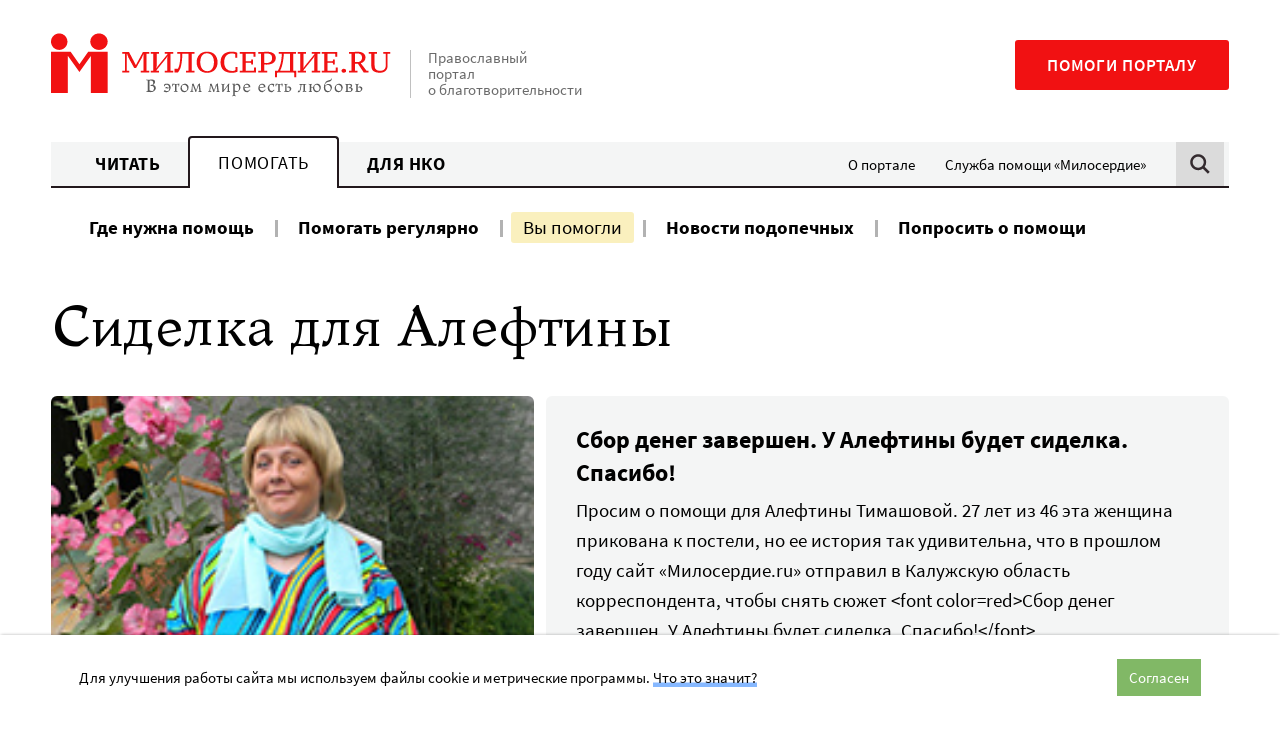

--- FILE ---
content_type: text/html; charset=UTF-8
request_url: https://www.miloserdie.ru/campaign/sidelka-dlya-aleftiny/
body_size: 19363
content:
<!DOCTYPE html>
<html class="no-js" lang="ru-RU">
<head>
<meta charset="UTF-8">
	<meta name="viewport" content="width=device-width, initial-scale=1">
	<meta name="HandheldFriendly" content="True">
	<meta name="format-detection" content="telephone=no">
	<link rel="profile" href="http://gmpg.org/xfn/11">
	<meta http-equiv="X-UA-Compatible" content="IE=edge" />

	<meta name='robots' content='index, follow, max-image-preview:large, max-snippet:-1, max-video-preview:-1' />
	<style>img:is([sizes="auto" i], [sizes^="auto," i]) { contain-intrinsic-size: 3000px 1500px }</style>
	
	<!-- This site is optimized with the Yoast SEO plugin v25.6 - https://yoast.com/wordpress/plugins/seo/ -->
	<title>Сиделка для Алефтины - Милосердие.ru</title>
	<meta name="description" content="Просим о помощи для Алефтины Тимашовой. 27 лет из 46 эта женщина прикована к постели, но ее история так удивительна, что в прошлом году сайт «Милосердие.ru» отправил в Калужскую область корреспондента, чтобы снять сюжет Сбор денег завершен. У Алефтины будет сиделка. Спасибо!" />
	<link rel="canonical" href="https://www.miloserdie.ru/campaign/sidelka-dlya-aleftiny/" />
	<meta property="og:locale" content="ru_RU" />
	<meta property="og:type" content="article" />
	<meta property="og:title" content="Сиделка для Алефтины - Милосердие.ru" />
	<meta property="og:description" content="Просим о помощи для Алефтины Тимашовой. 27 лет из 46 эта женщина прикована к постели, но ее история так удивительна, что в прошлом году сайт «Милосердие.ru» отправил в Калужскую область корреспондента, чтобы снять сюжет Сбор денег завершен. У Алефтины будет сиделка. Спасибо!" />
	<meta property="og:url" content="https://www.miloserdie.ru/campaign/sidelka-dlya-aleftiny/" />
	<meta property="og:site_name" content="Милосердие.ru" />
	<meta property="og:image" content="https://www.miloserdie.ru/wp-content/uploads/2015/06/11211" />
	<meta property="og:image:width" content="200" />
	<meta property="og:image:height" content="200" />
	<meta property="og:image:type" content="image/jpeg" />
	<meta name="twitter:card" content="summary_large_image" />
	<!-- / Yoast SEO plugin. -->


<link rel='dns-prefetch' href='//widget.cloudpayments.ru' />
<link rel='dns-prefetch' href='//yandex.ru' />
		<!-- favicon -->
		<link rel="icon" href="https://www.miloserdie.ru/wp-content/themes/milo/assets/img/icons/favicon.ico" sizes="32x32">
		<link rel="icon" href="https://www.miloserdie.ru/wp-content/themes/milo/assets/img/icons/icon.svg" type="image/svg+xml">
		<link rel="apple-touch-icon" href="https://www.miloserdie.ru/wp-content/themes/milo/assets/img/icons/apple-touch-icon.png">

		<link rel="manifest" href="https://www.miloserdie.ru/manifest.webmanifest">
				<link rel="preload" href="https://www.miloserdie.ru/wp-content/themes/milo/assets/fonts/Ladoga-Regular.woff" as="font">
		<link rel="preload" href="https://www.miloserdie.ru/wp-content/themes/milo/assets/fonts/SourceSansPro-Regular.woff" as="font">
		<link rel='preconnect' href='https://www.googletagmanager.com' crossorigin>
<link rel='dns-prefetch' href='https://www.googletagmanager.com'>
<link rel='stylesheet' id='wp-block-library-css' href='https://www.miloserdie.ru/wp-includes/css/dist/block-library/style.min.css' type='text/css' media='all' />
<style id='classic-theme-styles-inline-css' type='text/css'>
/*! This file is auto-generated */
.wp-block-button__link{color:#fff;background-color:#32373c;border-radius:9999px;box-shadow:none;text-decoration:none;padding:calc(.667em + 2px) calc(1.333em + 2px);font-size:1.125em}.wp-block-file__button{background:#32373c;color:#fff;text-decoration:none}
</style>
<style id='global-styles-inline-css' type='text/css'>
:root{--wp--preset--aspect-ratio--square: 1;--wp--preset--aspect-ratio--4-3: 4/3;--wp--preset--aspect-ratio--3-4: 3/4;--wp--preset--aspect-ratio--3-2: 3/2;--wp--preset--aspect-ratio--2-3: 2/3;--wp--preset--aspect-ratio--16-9: 16/9;--wp--preset--aspect-ratio--9-16: 9/16;--wp--preset--color--black: #000000;--wp--preset--color--cyan-bluish-gray: #abb8c3;--wp--preset--color--white: #ffffff;--wp--preset--color--pale-pink: #f78da7;--wp--preset--color--vivid-red: #cf2e2e;--wp--preset--color--luminous-vivid-orange: #ff6900;--wp--preset--color--luminous-vivid-amber: #fcb900;--wp--preset--color--light-green-cyan: #7bdcb5;--wp--preset--color--vivid-green-cyan: #00d084;--wp--preset--color--pale-cyan-blue: #8ed1fc;--wp--preset--color--vivid-cyan-blue: #0693e3;--wp--preset--color--vivid-purple: #9b51e0;--wp--preset--color--red: #F11112;--wp--preset--color--green: #81B866;--wp--preset--color--blue: #307fc9;--wp--preset--color--yellow: #F6E27F;--wp--preset--color--light-green: #EEFAE3;--wp--preset--color--light-yellow: #FCF8ED;--wp--preset--color--dark-brown: #22181C;--wp--preset--color--light-gray: #F4F5F5;--wp--preset--color--gray: #F4F5F5;--wp--preset--color--semi-gray: #DBDBDB;--wp--preset--color--night: #010101;--wp--preset--gradient--vivid-cyan-blue-to-vivid-purple: linear-gradient(135deg,rgba(6,147,227,1) 0%,rgb(155,81,224) 100%);--wp--preset--gradient--light-green-cyan-to-vivid-green-cyan: linear-gradient(135deg,rgb(122,220,180) 0%,rgb(0,208,130) 100%);--wp--preset--gradient--luminous-vivid-amber-to-luminous-vivid-orange: linear-gradient(135deg,rgba(252,185,0,1) 0%,rgba(255,105,0,1) 100%);--wp--preset--gradient--luminous-vivid-orange-to-vivid-red: linear-gradient(135deg,rgba(255,105,0,1) 0%,rgb(207,46,46) 100%);--wp--preset--gradient--very-light-gray-to-cyan-bluish-gray: linear-gradient(135deg,rgb(238,238,238) 0%,rgb(169,184,195) 100%);--wp--preset--gradient--cool-to-warm-spectrum: linear-gradient(135deg,rgb(74,234,220) 0%,rgb(151,120,209) 20%,rgb(207,42,186) 40%,rgb(238,44,130) 60%,rgb(251,105,98) 80%,rgb(254,248,76) 100%);--wp--preset--gradient--blush-light-purple: linear-gradient(135deg,rgb(255,206,236) 0%,rgb(152,150,240) 100%);--wp--preset--gradient--blush-bordeaux: linear-gradient(135deg,rgb(254,205,165) 0%,rgb(254,45,45) 50%,rgb(107,0,62) 100%);--wp--preset--gradient--luminous-dusk: linear-gradient(135deg,rgb(255,203,112) 0%,rgb(199,81,192) 50%,rgb(65,88,208) 100%);--wp--preset--gradient--pale-ocean: linear-gradient(135deg,rgb(255,245,203) 0%,rgb(182,227,212) 50%,rgb(51,167,181) 100%);--wp--preset--gradient--electric-grass: linear-gradient(135deg,rgb(202,248,128) 0%,rgb(113,206,126) 100%);--wp--preset--gradient--midnight: linear-gradient(135deg,rgb(2,3,129) 0%,rgb(40,116,252) 100%);--wp--preset--font-size--small: 13px;--wp--preset--font-size--medium: 24px;--wp--preset--font-size--large: 32px;--wp--preset--font-size--x-large: 42px;--wp--preset--font-size--normal: 16px;--wp--preset--spacing--20: 0.44rem;--wp--preset--spacing--30: 0.67rem;--wp--preset--spacing--40: 1rem;--wp--preset--spacing--50: 1.5rem;--wp--preset--spacing--60: 2.25rem;--wp--preset--spacing--70: 3.38rem;--wp--preset--spacing--80: 5.06rem;--wp--preset--shadow--natural: 6px 6px 9px rgba(0, 0, 0, 0.2);--wp--preset--shadow--deep: 12px 12px 50px rgba(0, 0, 0, 0.4);--wp--preset--shadow--sharp: 6px 6px 0px rgba(0, 0, 0, 0.2);--wp--preset--shadow--outlined: 6px 6px 0px -3px rgba(255, 255, 255, 1), 6px 6px rgba(0, 0, 0, 1);--wp--preset--shadow--crisp: 6px 6px 0px rgba(0, 0, 0, 1);}:where(.is-layout-flex){gap: 0.5em;}:where(.is-layout-grid){gap: 0.5em;}body .is-layout-flex{display: flex;}.is-layout-flex{flex-wrap: wrap;align-items: center;}.is-layout-flex > :is(*, div){margin: 0;}body .is-layout-grid{display: grid;}.is-layout-grid > :is(*, div){margin: 0;}:where(.wp-block-columns.is-layout-flex){gap: 2em;}:where(.wp-block-columns.is-layout-grid){gap: 2em;}:where(.wp-block-post-template.is-layout-flex){gap: 1.25em;}:where(.wp-block-post-template.is-layout-grid){gap: 1.25em;}.has-black-color{color: var(--wp--preset--color--black) !important;}.has-cyan-bluish-gray-color{color: var(--wp--preset--color--cyan-bluish-gray) !important;}.has-white-color{color: var(--wp--preset--color--white) !important;}.has-pale-pink-color{color: var(--wp--preset--color--pale-pink) !important;}.has-vivid-red-color{color: var(--wp--preset--color--vivid-red) !important;}.has-luminous-vivid-orange-color{color: var(--wp--preset--color--luminous-vivid-orange) !important;}.has-luminous-vivid-amber-color{color: var(--wp--preset--color--luminous-vivid-amber) !important;}.has-light-green-cyan-color{color: var(--wp--preset--color--light-green-cyan) !important;}.has-vivid-green-cyan-color{color: var(--wp--preset--color--vivid-green-cyan) !important;}.has-pale-cyan-blue-color{color: var(--wp--preset--color--pale-cyan-blue) !important;}.has-vivid-cyan-blue-color{color: var(--wp--preset--color--vivid-cyan-blue) !important;}.has-vivid-purple-color{color: var(--wp--preset--color--vivid-purple) !important;}.has-black-background-color{background-color: var(--wp--preset--color--black) !important;}.has-cyan-bluish-gray-background-color{background-color: var(--wp--preset--color--cyan-bluish-gray) !important;}.has-white-background-color{background-color: var(--wp--preset--color--white) !important;}.has-pale-pink-background-color{background-color: var(--wp--preset--color--pale-pink) !important;}.has-vivid-red-background-color{background-color: var(--wp--preset--color--vivid-red) !important;}.has-luminous-vivid-orange-background-color{background-color: var(--wp--preset--color--luminous-vivid-orange) !important;}.has-luminous-vivid-amber-background-color{background-color: var(--wp--preset--color--luminous-vivid-amber) !important;}.has-light-green-cyan-background-color{background-color: var(--wp--preset--color--light-green-cyan) !important;}.has-vivid-green-cyan-background-color{background-color: var(--wp--preset--color--vivid-green-cyan) !important;}.has-pale-cyan-blue-background-color{background-color: var(--wp--preset--color--pale-cyan-blue) !important;}.has-vivid-cyan-blue-background-color{background-color: var(--wp--preset--color--vivid-cyan-blue) !important;}.has-vivid-purple-background-color{background-color: var(--wp--preset--color--vivid-purple) !important;}.has-black-border-color{border-color: var(--wp--preset--color--black) !important;}.has-cyan-bluish-gray-border-color{border-color: var(--wp--preset--color--cyan-bluish-gray) !important;}.has-white-border-color{border-color: var(--wp--preset--color--white) !important;}.has-pale-pink-border-color{border-color: var(--wp--preset--color--pale-pink) !important;}.has-vivid-red-border-color{border-color: var(--wp--preset--color--vivid-red) !important;}.has-luminous-vivid-orange-border-color{border-color: var(--wp--preset--color--luminous-vivid-orange) !important;}.has-luminous-vivid-amber-border-color{border-color: var(--wp--preset--color--luminous-vivid-amber) !important;}.has-light-green-cyan-border-color{border-color: var(--wp--preset--color--light-green-cyan) !important;}.has-vivid-green-cyan-border-color{border-color: var(--wp--preset--color--vivid-green-cyan) !important;}.has-pale-cyan-blue-border-color{border-color: var(--wp--preset--color--pale-cyan-blue) !important;}.has-vivid-cyan-blue-border-color{border-color: var(--wp--preset--color--vivid-cyan-blue) !important;}.has-vivid-purple-border-color{border-color: var(--wp--preset--color--vivid-purple) !important;}.has-vivid-cyan-blue-to-vivid-purple-gradient-background{background: var(--wp--preset--gradient--vivid-cyan-blue-to-vivid-purple) !important;}.has-light-green-cyan-to-vivid-green-cyan-gradient-background{background: var(--wp--preset--gradient--light-green-cyan-to-vivid-green-cyan) !important;}.has-luminous-vivid-amber-to-luminous-vivid-orange-gradient-background{background: var(--wp--preset--gradient--luminous-vivid-amber-to-luminous-vivid-orange) !important;}.has-luminous-vivid-orange-to-vivid-red-gradient-background{background: var(--wp--preset--gradient--luminous-vivid-orange-to-vivid-red) !important;}.has-very-light-gray-to-cyan-bluish-gray-gradient-background{background: var(--wp--preset--gradient--very-light-gray-to-cyan-bluish-gray) !important;}.has-cool-to-warm-spectrum-gradient-background{background: var(--wp--preset--gradient--cool-to-warm-spectrum) !important;}.has-blush-light-purple-gradient-background{background: var(--wp--preset--gradient--blush-light-purple) !important;}.has-blush-bordeaux-gradient-background{background: var(--wp--preset--gradient--blush-bordeaux) !important;}.has-luminous-dusk-gradient-background{background: var(--wp--preset--gradient--luminous-dusk) !important;}.has-pale-ocean-gradient-background{background: var(--wp--preset--gradient--pale-ocean) !important;}.has-electric-grass-gradient-background{background: var(--wp--preset--gradient--electric-grass) !important;}.has-midnight-gradient-background{background: var(--wp--preset--gradient--midnight) !important;}.has-small-font-size{font-size: var(--wp--preset--font-size--small) !important;}.has-medium-font-size{font-size: var(--wp--preset--font-size--medium) !important;}.has-large-font-size{font-size: var(--wp--preset--font-size--large) !important;}.has-x-large-font-size{font-size: var(--wp--preset--font-size--x-large) !important;}
:where(.wp-block-post-template.is-layout-flex){gap: 1.25em;}:where(.wp-block-post-template.is-layout-grid){gap: 1.25em;}
:where(.wp-block-columns.is-layout-flex){gap: 2em;}:where(.wp-block-columns.is-layout-grid){gap: 2em;}
:root :where(.wp-block-pullquote){font-size: 1.5em;line-height: 1.6;}
</style>
<link rel='stylesheet' id='advanced-popups-css' href='https://www.miloserdie.ru/wp-content/plugins/advanced-popups/public/css/advanced-popups-public.css' type='text/css' media='all' />
<link rel='stylesheet' id='messg-design-css' href='https://www.miloserdie.ru/wp-content/themes/milo/assets/rev/bundle-78ea009af8.css' type='text/css' media='all' />
<link rel='stylesheet' id='fcon-theme-support-css' href='https://www.miloserdie.ru/wp-content/themes/milo/assets/rev/landings-35f1b9636e.css' type='text/css' media='all' />
<script type="text/javascript" src="https://www.miloserdie.ru/wp-includes/js/jquery/jquery.min.js" id="jquery-core-js"></script>
<script type="text/javascript" src="https://www.miloserdie.ru/wp-content/plugins/advanced-popups/public/js/advanced-popups-public.js" id="advanced-popups-js"></script>
<script type="text/javascript" src="https://yandex.ru/ads/system/context.js" id="ad-fox-js"></script>
<link rel="alternate" title="oEmbed (JSON)" type="application/json+oembed" href="https://www.miloserdie.ru/wp-json/oembed/1.0/embed?url=https%3A%2F%2Fwww.miloserdie.ru%2Fcampaign%2Fsidelka-dlya-aleftiny%2F" />
<link rel="alternate" title="oEmbed (XML)" type="text/xml+oembed" href="https://www.miloserdie.ru/wp-json/oembed/1.0/embed?url=https%3A%2F%2Fwww.miloserdie.ru%2Fcampaign%2Fsidelka-dlya-aleftiny%2F&#038;format=xml" />
		<link rel="preload" href="https://www.miloserdie.ru/wp-content/plugins/advanced-popups/fonts/advanced-popups-icons.woff" as="font" type="font/woff" crossorigin>
		
                <script>
                    document.documentElement.classList.add("leyka-js");
                </script>
                <style>
                    :root {
                        --color-main: 		#1db318;
                        --color-main-dark: 	#1aa316;
                        --color-main-light: #acebaa;
                    }
                </style>

                <script>document.documentElement.className += " js";</script>
		<script>document.documentElement.className = document.documentElement.className.replace('no-js','js');</script>
				<meta name="capitaller" content="5f6ee4168582a4f83827fb5b46249d1b527ec8a9"/>
		<link rel="amphtml" href="https://www.miloserdie.ru/campaign/sidelka-dlya-aleftiny/amp/">		<script>window.yaContextCb = window.yaContextCb || []</script> 				<style type="text/css" id="wp-custom-css">
			/*
.adp-popup-inner .subscribe_popup a:not([class]) {
	-webkit-box-shadow: inset 0 -0.29412em 0 #f09d67;
    box-shadow: inset 0 -0.29412em 0 #f09d67;
}
.adp-popup-inner .subscribe_popup a:not([class]):hover {
	background-color: #f09d67;
}

.card_popup {
	padding: 0; 
	background-color: #d6ede8;
}

.adp-popup-inner .card_popup a:not([class]) {
	-webkit-box-shadow: inset 0 -0.29412em 0 #fdde82;
	box-shadow: inset 0 -0.29412em 0 #fdde82;
}
.adp-popup-inner .card_popup a:not([class]):hover {
	background-color: #fdde82;
}

.vpost2022_popup {
	padding: 30px 40px 30px 20px;
	background-color: #ecf9ff;
}
.adp-popup-inner .vpost2022_popup a:not([class]) {
	-webkit-box-shadow: inset 0 -0.29412em 0 #8a7fc5;
    box-shadow: inset 0 -0.29412em 0 #8a7fc5;
}
.adp-popup-inner .vpost2022_popup a:not([class]):hover {
	background-color: #8a7fc5;
}

.portfel_popup {
	padding: 30px 40px 30px 20px;
	background-color: #cbebe5;
}
.adp-popup-inner .portfel_popup a:not([class]) {
	-webkit-box-shadow: inset 0 -0.29412em 0 #97d7cc;
    box-shadow: inset 0 -0.29412em 0 #97d7cc;
}
.adp-popup-inner .portfel_popup a:not([class]):hover {
	background-color: #97d7cc;
}

.babushki_popup {
	padding: 30px 40px 30px 20px;
	background-color: #e4baa8;
}
.adp-popup-inner .babushki_popup a:not([class]) {
	-webkit-box-shadow: inset 0 -0.29412em 0 #fc1010;
    box-shadow: inset 0 -0.29412em 0 #fc1010;
}
.adp-popup-inner .babushki_popup a:not([class]):hover {
	background-color: #fc1010;
}

*/		</style>
			</head>

<body id="top" class="wp-singular leyka_campaign-template-default single single-leyka_campaign postid-33375 wp-embed-responsive wp-theme-milo"  >

<a
	class="skip-link screen-reader-text"
	href="#content"
	>Перейти к содержанию
</a>

<header  class='site-header'>				<div
			data-days="3"
			data-ckey="milo_mb_close"
						class="site-banner js-mobile-banner">
	
					<a href="https://www.miloserdie.ru/help-site/?inner_source=plashka"
			class="site-banner__link">
			<span>Помочь порталу</span>
			<svg class='svg-icon icon-arrow'><use xlink:href='https://www.miloserdie.ru/wp-content/themes/milo/assets/rev/svg-87f9781515.svg#icon-arrow' /></svg>		</a>

					<a href="#" class="site-banner__close js-close-trigger">
				<svg class='svg-icon icon-close'><use xlink:href='https://www.miloserdie.ru/wp-content/themes/milo/assets/rev/svg-87f9781515.svg#icon-close' /></svg>			</a>
							
		</div>
						<div class="site-brand container">

			<div class="branding">
				<a href='https://www.miloserdie.ru/' class='branding__link logo-wrap'   ><img src='https://www.miloserdie.ru/wp-content/themes/milo/assets/img/logo-full.svg' alt=''></a>
				<div class="branding__note hide-upto-large">
					Православный портал о благотворительности				</div>
			</div>

			<div class="maincta">
				<a href='https://www.miloserdie.ru/help-site/?inner_source=head' class='maincta-button'   >Помоги порталу</a>				<button class="menu-toggle hide-on-large"
					 >
					<span class="humb"></span>
					<svg class='svg-icon icon-close'><use xlink:href='https://www.miloserdie.ru/wp-content/themes/milo/assets/svg/svg.svg#icon-close' /></svg>				</button>
			</div>
		</div>
				<div class="site-navigation sitenav">
					<div class="sitenav-states state">
			<div class="sitenav-tabs"><a href='https://www.miloserdie.ru/' class='tablink'>Читать</a><a href='https://www.miloserdie.ru/how-to-help/' class='tablink tablink--active'>Помогать</a><a href='https://www.miloserdie.ru/nko/' class='tablink'>Для НКО</a></div><ul id="menu-vspomogatelnoe" class="sitenav-side sidemenu hide-upto-large"><li id="menu-item-524565" class="for-taglink-about menu-item menu-item-type-post_type menu-item-object-page menu-item-524565"><a href="https://www.miloserdie.ru/about/">О портале</a></li>
<li id="menu-item-524567" class="service menu-item menu-item-type-custom menu-item-object-custom menu-item-524567"><a target="_blank" href="https://www.miloserdie.help/">Служба помощи «Милосердие»</a></li>
</ul>				
			<div class="sitenav-search hide-upto-large">
				<a id="search_trigger" href="https://www.miloserdie.ru/?s" class="search_trigger"><svg class='svg-icon icon-search'><use xlink:href='https://www.miloserdie.ru/wp-content/themes/milo/assets/rev/svg-87f9781515.svg#icon-search' /></svg></a>
			</div>

		</div><!-- /tabs -->
							<div class="container sitenav-panel">
			<div class="sitenav-content">
				<div class="sitenav-menu sitemenu"><!-- menu -->
					<ul id="menu-pomogat-razdel" class="sitemenu-list"><li id="menu-item-524599" class="menu-item menu-item-type-post_type menu-item-object-page menu-item-524599"><a href="https://www.miloserdie.ru/how-to-help/">Где нужна помощь</a></li>
<li id="menu-item-524603" class="menu-item menu-item-type-post_type menu-item-object-page menu-item-524603"><a href="https://www.miloserdie.ru/how-to-help/regular-help/">Помогать регулярно</a></li>
<li id="menu-item-524600" class="menu-item menu-item-type-post_type menu-item-object-page menu-item-524600 current-menu-item"><a href="https://www.miloserdie.ru/how-to-help/helped/">Вы помогли</a></li>
<li id="menu-item-524601" class="menu-item menu-item-type-custom menu-item-object-custom menu-item-524601"><a href="/campaign-news">Новости подопечных</a></li>
<li id="menu-item-524602" class="menu-item menu-item-type-post_type menu-item-object-page menu-item-524602"><a href="https://www.miloserdie.ru/how-to-help/ask-for-help/">Попросить о помощи</a></li>
</ul><ul id="menu-vspomogatelnoe-1" class="sitemenu-add sidemenu hide-on-large"><li class="for-taglink-about menu-item menu-item-type-post_type menu-item-object-page menu-item-524565"><a href="https://www.miloserdie.ru/about/">О портале</a></li>
<li class="service menu-item menu-item-type-custom menu-item-object-custom menu-item-524567"><a target="_blank" href="https://www.miloserdie.help/">Служба помощи «Милосердие»</a></li>
</ul>				</div>

				<div class="sitenav-help hide-on-medium">
					<a href='https://www.miloserdie.ru/help-site/?inner_source=head' class='maincta-button'   >Помоги порталу</a>				</div>

									<div class="sitenav-search sitenav-search--form">
						<a href="#" class="close search-close hide-upto-large"><svg class='svg-icon icon-close'><use xlink:href='https://www.miloserdie.ru/wp-content/themes/milo/assets/rev/svg-87f9781515.svg#icon-close' /></svg></a>
						<div class="search-holder">
<div class="yandex-form">
<style>
.yandex-form #ya-site-form1 .ya-site-form__form .ya-site-form__input-text,	
.yandex-form #ya-site-form0 .ya-site-form__form .ya-site-form__input-text {
	font-size: 16px !important;
	line-height: 55px;
	padding: 0 52px 0 16px;
	border-radius: 2px;
	background: #f9f9f9 !important;
	border-color: #dddddd !important;
	-webkit-appearance: none;
}

@media screen and (min-width: 767px) {
	.yandex-form #ya-site-form1 .ya-site-form__form .ya-site-form__input-text,  
	.yandex-form #ya-site-form0 .ya-site-form__form .ya-site-form__input-text {
		line-height: 65px;
		padding: 0 62px 0 16px;
	}
}

.yandex-form #ya-site-form1 .ya-site-form__form .ya-site-form__input-text:hover,
.yandex-form #ya-site-form0 .ya-site-form__form .ya-site-form__input-text:hover {
	background: #f9f9f9 !important;
	border-color: #dddddd !important;
}
.yandex-form #ya-site-form1 .ya-site-form__form .ya-site-form__input-text:focus,
.yandex-form #ya-site-form0 .ya-site-form__form .ya-site-form__input-text:focus {
	background: #fff !important;
	border-color: #dddddd !important;
}

#ya-site-form0 .ya-site-form__search .ya-site-form__search-input-layout-r,
#ya-site-form1 .ya-site-form__search .ya-site-form__search-input-layout-r {
	position: relative;
	width: 1px;
}

#ya-site-form1 .ya-site-form__submit,
#ya-site-form0 .ya-site-form__submit {
	font: 0/0 a !important;
	text-shadow: none;
	color: transparent;
	text-decoration: none;
	width: 70px;
	height: 50px;	
	cursor: pointer;
	background-color: transparent;
	background-image: url(https://www.miloserdie.ru/wp-content/themes/milo/assets/img/search.png);
	background-size: 50px 50px;
	background-position: center center;
	-webkit-appearance: none;

	position: absolute;
	top: 2px;
	right: -101%;
}

@media screen and (min-width: 767px) {
	#ya-site-form1 .ya-site-form__submit,
	#ya-site-form0 .ya-site-form__submit {
		top: 8px;
	}
}

#ya-site-results .b-bottom-wizard {
	max-width: 100%;
	overflow: hidden;
}
</style> 

<!-- form code-->
<div class="ya-site-form ya-site-form_inited_no" onclick="return {'action':'https://www.miloserdie.ru/search/','arrow':false,'bg':'transparent','fontsize':12,'fg':'#000000','language':'ru','logo':'rb','publicname':'Поиск на miloserdie.ru','suggest':true,'target':'_self','tld':'ru','type':2,'usebigdictionary':true,'searchid':2208236,'webopt':false,'websearch':false,'input_fg':'#000000','input_bg':'#ffffff','input_fontStyle':'normal','input_fontWeight':'normal','input_placeholder':'Поиск','input_placeholderColor':'#000000','input_borderColor':'#7f9db9'}"><form action="https://yandex.ru/sitesearch" method="get" target="_self"><input type="hidden" name="searchid" value="2208236"/><input type="hidden" name="l10n" value="ru"/><input type="hidden" name="reqenc" value=""/><input type="search" name="text" value=""/><input type="submit" value="Найти"/></form></div><style type="text/css">.ya-page_js_yes .ya-site-form_inited_no { display: none; }</style>

<script type="text/javascript">

function yandex_init_search_form() {
	(function(w,d,c){

		var s = d.createElement('script'),
			h = d.getElementsByTagName('script')[0],
			e = d.documentElement;

		if((' '+e.className+' ').indexOf(' ya-page_js_yes ')===-1) {
			e.className += ' ya-page_js_yes';
		}

		s.type = 'text/javascript';
		s.async = true;
		s.charset = 'utf-8';
		s.src = (d.location.protocol==='https:' ? 'https:' : 'http:')+'//site.yandex.net/v2.0/js/all.js';
		h.parentNode.insertBefore(s, h);

		(w[c] || (w[c]=[])).push(function(){
			Ya.Site.Form.init()
		});

	})(window, document, 'yandex_site_callbacks');
}

jQuery(document).ready(function($){

	yandex_init_search_form();

	$('#search_trigger').click(function(){
		if(typeof Ya == 'undefined') {
			yandex_init_search_form();
		}
	});

});
// document.getElementById('search_trigger').addEventListener('click', function(){
//
//
//
// });
</script>
<!-- form code-->
</div><!-- .yandex-form -->
</div>
					</div>
				
			</div>
		</div>
				</div>
		</header>
<!-- content -->
<a name="content"></a><div class="site-content">

<div class="container">
<article class="entry entry--post da-campaign da-campaign--closed">
	<div class="spacer h-50"></div>

	<header class="entry-header">
		<h1 class="entry-title">Сиделка для Алефтины</h1>
	</header>
	

	<div class="campaing-intro">
		<div class="campaing-intro__cell campaing-intro__cell--pic">
				<div class="campaing-intro__frame"><img width="200" height="200" src="https://www.miloserdie.ru/wp-content/uploads/2015/06/11211" class="attachment-large size-large wp-post-image" alt="" decoding="async" loading="lazy" /></div>
		</div>
		<div class="campaing-intro__cell campaing-intro__cell--info">
				<div class="da-target da-target--lead da-campaign-close closed-regular">

					<div class="da-target__message">		<div class="da-message-text">Сбор денег завершен. У Алефтины будет сиделка. Спасибо!</div>
		</div>
			
		<div class="da-target__description">		<div class="da-description-text">Просим о помощи для Алефтины Тимашовой. 27 лет из 46 эта женщина прикована к постели, но ее история так удивительна, что в прошлом году сайт «Милосердие.ru» отправил в Калужскую область корреспондента, чтобы снять сюжет &lt;font color=red&gt;Сбор денег завершен. У Алефтины будет сиделка. Спасибо!&lt;/font&gt;
</div>
		</div>

		<div class="da-target__progress">
					<div class="da-target__scale">
			<div class="da-progress" style="width: 100%;"></div>
		</div>
					<div class="da-target__labels">			<div class="da-target__collected">
				Собрано <i>100%</i> из <i>360&nbsp;000 руб.</i>			</div>
			</div>
		</div>

		<div class="da-target__row">
									<div class="da-closed-inline">
			<div class="da-closed-inline__text">
				Вы можете помочь другим нуждающимся на нашем сайте			</div>
			<div class="da-closed-inline__button">
				<a href="https://www.miloserdie.ru/how-to-help/?inner_source=article"><span>Где ещё нужна помощь</span></a>
			</div>
		</div>
							</div>

	</div>
				</div>
	</div>

	<div class="entry-container flex-row">

		<div class="flex-cell flex-lg-9 has-nested-cell"><!-- main -->
			
			<div class="campaign-content-row">

				<div class="campaign-cell campaign-comment hide-upto-large">
					<div  class='sideintro campaign-comment__sideintro'><div  class="sideintro__title sideintro-title">Как расходуются средства</div><div  class="sideintro__text sideintro-text"><p>Если не будет ваших возражений, положительная разница между суммой, достаточной  для  помощи по данному объявлению, и общей суммой поступивших пожертвований  будет направлена на помощь другим нуждающимся в той же категории просьб.</p></div></div>				</div>

				<div class="campaign-cell campaign-content">

					<div class="yandex-article" itemscope itemtype="http://schema.org/Article">
						<meta itemprop="headline" content="Сиделка для Алефтины">
<meta itemprop="identifier" content="leyka_campaign-33375">
<meta itemprop="dateModified" content="2014-01-14T08:00:00+03:00" />
<meta itemprop="author" content="Опубликовал: Anna" />
	<meta itemprop="author" content="Алиса ОРЛОВА" />
			<ul itemscope itemtype="http://schema.org/BreadcrumbList" style="display:none;"><li itemprop='itemListElement' itemscope itemtype='http://schema.org/ListItem'><a itemprop='item' href='https://www.miloserdie.ru/how-to-help/'><span itemprop='name'>Где нужна помощь</span></a><meta itemprop='position' content='1' /></li></ul>
						<div class="the-content" itemprop="articleBody">

							<p>Если не будет ваших возражений, то излишки будут направлены на помощь другим нуждающимся людям в той же категории просьб. </p>
<p><b>Снова просим о помощи для Алефтины Тимашовой. 27 лет из 46 эта женщина прикована к постели, но ее история так удивительна, что в прошлом году сайт «Милосердие.ru» отправил в Калужскую область корреспондента, чтобы снять <a href="http://www.miloserdie.ru/articles/istoriya-odnogo-pokayaniya" target="_blank">сюжет</a>.</b></p>
<p><img fetchpriority="high" decoding="async" src="/pic/112_1389607594.jpg" width="500" height="375" class="pic_article" border=0 alt=""></p>
<p>Тех, кто одинок и болен, новогодние праздники не радуют. В праздничные дни Алефтину одолевают грустные мысли. Что было бы с нею, если бы в  день, 27 лет назад она не пошла с друзьями на снежную гору? Не думать об этом – сложно. Травму, лишившую ее возможности передвигаться, Алефтина получила случайно, в студенческой юности, в 1986 году, катаясь с ледяной горы. Для того, чтобы смириться с подобной случайностью, не всем хватает сил. Алефтине помогала вера. </p>
<p>Как-то девушка написала о своей вере стихотворение, которое прочитали по радио, рассказав о судьбе автора. Эту передачу случайно услышал человек, который стал мужем Алефтины и на восемь лет взял на себя заботы о ней. В 2011 году Николай, супруг Алефтины, умер, и женщина снова осталась на попечении родителей. Но возраст и болезни уже не позволяют им ухаживать за дочерью, нужна сиделка. Спустя год после публикации нашего объявления перед Тимашовыми снова остро встал финансовый вопрос.</p>
<p>Сиделку для Алефтины приходится вызывать из города, искать по объявлению. Березово – небольшое село, основное население – люди в возрасте. Местные в сиделки не пойдут, у молодых дела в городе, а старики уже не в силах. Сейчас Алефтине помогает приезжая с Украины, женщина хорошая, но дома ее ждет семья и заботы, труд сиделки для нее – временная подработка. Скоро Алефтине придется привыкать к новому человеку. </p>
<p>После прошлой нашей публикации жизнь Алефтины немного улучшилась, на собранные деньги удалось оплатить услуги сиделки, а еще – появился интернет. В интернете женщина может проводить не больше двух часов в день, но и это – большая радость. Православная группа ВКонтакте и богословские лекции – отдушина в жизни Алефтины. </p>
<p>P.S. Наши внимательные читатели интересуются &#8212; правильно ли указано в статье имя героини? Действительно, традиционно это имя пишется через букву &#171;в&#187;, но в данном случае мы не ошиблись, наша просительница &#8212; именно Алефтина.</p>
<p>На год на сиделку для Алефтины нужно 360 000 рублей, по 30 000 в месяц. Давайте поможем собрать эту сумму!</p>						</div>
					</div>
					
					<!-- campaign news here -->
					
					<div class="fl-spacer sm-10 lg-10"></div>
					
					<!-- footer for closed campaign -->
											<footer class="campaign-footer md-horizontal">
							<!-- sharing -->
							<div class="zen--single">
								<a href="https://t.me/+uC59rbXq7sJkY2Ni" target="_blank" rel="noopener" class="zenlink">
	<span><img src="https://www.miloserdie.ru/wp-content/themes/milo/assets/img/telegram.png" alt="Телеграм"></span>
	Наши статьи и новости в Телеграм. Подпишитесь</a>
								</div>
						</footer>
						
									</div>
			
				<!-- donation form -->
				
				<div class="campaign-action-footer">
									</div>
					
			</div><!-- .campaign-content-row -->

			<div class="fl-spacer sm-30 lg-30"></div>
			
		</div><!-- main -->
 

		<div class="flex-cell flex-lg-3 ">

			<div class="campaign-aside">
				<div  class='sideintro campaign-aside__sideintro'><div  class="sideintro__title sideintro-title">Как расходуются средства</div><div  class="sideintro__text sideintro-text"><p>Если не будет ваших возражений, положительная разница между суммой, достаточной  для  помощи по данному объявлению, и общей суммой поступивших пожертвований  будет направлена на помощь другим нуждающимся в той же категории просьб.</p></div></div><div  class='sideaction campaign-aside__sideaction'><div  class="sideaction__html sideaction-html"><h4>Как помочь всем подопечным сразу?</h4>
<p><a href="https://miloserdie.help/donate/?item=144&#038;utm_source=miloserdie&#038;utm_medium=everybody" target="_blank">Сделайте пожертвование на Группу работы с просителями</a></p></div></div><div  class='donation-ticker ticker-widget__donation-ticker'><div  class="donation-ticker__title donation-ticker-title">Лента пожертвований</div><div  class="donation-ticker__ticker-items ticker-items"><div  class='donation-card ticker-items__donation-card mode-campaign'><div  class="donation-card__amount donation-card-amount">1&nbsp;000 руб.</div><div  class="donation-card__metas donation-card-metas">Дмитрий Александрович/08.11.2016, 00:00</div></div><div  class='donation-card ticker-items__donation-card mode-campaign'><div  class="donation-card__amount donation-card-amount">1&nbsp;000 руб.</div><div  class="donation-card__metas donation-card-metas">Аноним/21.04.2016, 00:00</div></div><div  class='donation-card ticker-items__donation-card mode-campaign'><div  class="donation-card__amount donation-card-amount">1&nbsp;000 руб.</div><div  class="donation-card__metas donation-card-metas">Дмитрий Александрович/22.03.2016, 00:00</div></div><div  class='donation-card ticker-items__donation-card mode-campaign'><div  class="donation-card__amount donation-card-amount">1&nbsp;200 руб.</div><div  class="donation-card__metas donation-card-metas">Аноним/17.03.2016, 00:00</div></div><div  class='donation-card ticker-items__donation-card mode-campaign'><div  class="donation-card__amount donation-card-amount">1&nbsp;000 руб.</div><div  class="donation-card__metas donation-card-metas">Дмитрий Александрович/09.03.2016, 00:00</div></div><div  class='donation-card ticker-items__donation-card mode-campaign'><div  class="donation-card__amount donation-card-amount">1&nbsp;000 руб.</div><div  class="donation-card__metas donation-card-metas">Казанцев Дмитрий Александрович/11.02.2016, 00:00</div></div><div  class='donation-card ticker-items__donation-card mode-campaign'><div  class="donation-card__amount donation-card-amount">1&nbsp;500 руб.</div><div  class="donation-card__metas donation-card-metas">Аноним/28.01.2016, 00:00</div></div><div  class='donation-card ticker-items__donation-card mode-campaign'><div  class="donation-card__amount donation-card-amount">5&nbsp;000 руб.</div><div  class="donation-card__metas donation-card-metas">Казанцев Дмитрий Александрович/31.12.2015, 00:00</div></div><div  class='donation-card ticker-items__donation-card mode-campaign'><div  class="donation-card__amount donation-card-amount">1&nbsp;000 руб.</div><div  class="donation-card__metas donation-card-metas">Аноним/17.12.2015, 00:00</div></div><div  class='donation-card ticker-items__donation-card mode-campaign'><div  class="donation-card__amount donation-card-amount">1&nbsp;000 руб.</div><div  class="donation-card__metas donation-card-metas">Аноним/19.11.2015, 00:00</div></div><div  class='donation-card ticker-items__donation-card mode-campaign'><div  class="donation-card__amount donation-card-amount">1&nbsp;000 руб.</div><div  class="donation-card__metas donation-card-metas">Аноним/07.10.2015, 00:00</div></div><div  class='donation-card ticker-items__donation-card mode-campaign'><div  class="donation-card__amount donation-card-amount">5&nbsp;000 руб.</div><div  class="donation-card__metas donation-card-metas">Казанцев Дмитрий Александрович/06.10.2015, 00:00</div></div><div  class='donation-card ticker-items__donation-card mode-campaign'><div  class="donation-card__amount donation-card-amount">2&nbsp;000 руб.</div><div  class="donation-card__metas donation-card-metas">Аноним/09.09.2015, 00:00</div></div><div  class='donation-card ticker-items__donation-card mode-campaign'><div  class="donation-card__amount donation-card-amount">2&nbsp;000 руб.</div><div  class="donation-card__metas donation-card-metas">Казанцев Дмитрий Александрович/24.08.2015, 00:00</div></div><div  class='donation-card ticker-items__donation-card mode-campaign'><div  class="donation-card__amount donation-card-amount">2&nbsp;000 руб.</div><div  class="donation-card__metas donation-card-metas">Казанцев Дмитрий Александрович/24.07.2015, 00:00</div></div></div><div  class="donation-ticker__all-link donation-ticker-all-link"><a href='https://www.miloserdie.ru/campaign/sidelka-dlya-aleftiny/donations/' class="donation-ticker__view-all donation-ticker-view-all">Развернуть всю ленту</a></div></div>			</div>

		</div>

	</div><!-- .flex-row -->
	 
	<!-- more help -->
	<div class="fl-spacer sm-60 lg-120"></div>
	<div class="help-section help-secton--campaigns ">
				<div class="help-intro">
			<p>Где еще  <em>нужна помощь</em>? Даже небольшое пожертвование помогает нашим подопечным справиться с болезнью и тяготами жизни</p>		</div>
	 
	
			<div class="fl-spacer sm-30 lg-40"></div>

		<div class="js-campaigns-track" data-source="footer-slider">
			
		<div id="campaign-slider" class="campaign-slider">
			<div class="slider-items">
			<div class='slide sl-mobile-open' data-slide='0'>	<article class="card card--campaign card--campaign-opened">
		<div class="card-preview">
			<a href="https://www.miloserdie.ru/campaign/bol-v-poyasnicze-i-hronicheskaya-ustalost-privychnyj-fon-mamy-tyazhelobolnogo-rebenka/" class="preview-link">
				<img width="400" height="246" src="https://www.miloserdie.ru/wp-content/uploads/2025/10/pav08992_b-400x246.jpg" class="attachment-post-thumbnail size-post-thumbnail wp-post-image" alt="Занятия ЛФК" decoding="async" srcset="https://www.miloserdie.ru/wp-content/uploads/2025/10/pav08992_b-400x246.jpg 400w, https://www.miloserdie.ru/wp-content/uploads/2025/10/pav08992_b-700x430.jpg 700w, https://www.miloserdie.ru/wp-content/uploads/2025/10/pav08992_b-580x356.jpg 580w" sizes="(max-width: 400px) 100vw, 400px" />			</a>
		</div>
		
		<a href="https://www.miloserdie.ru/campaign/bol-v-poyasnicze-i-hronicheskaya-ustalost-privychnyj-fon-mamy-tyazhelobolnogo-rebenka/" class="card-content-link">
			<div class="card-title card-title--campaign">Поможем мамам тяжелобольных детей! Сами они не&nbsp;справятся</div>
							<div class="card-text card-text--campaign">Нужны деньги на оплату поддерживающих занятий для родителей паллиативных детей</div>
					</a>

			<div class="da-target da-target--card da-campaign-open">

		
		<div class="da-target__row">

			<div class="da-target__progress">
						<div class="da-target__scale">
			<div class="da-progress" style="width: 61%;"></div>
		</div>
						<div class="da-target__labels">			<div class="da-target__collected">217&nbsp;471 руб.</div>
			<div class="da-target__target">Нужно 356&nbsp;855 руб.</div>
			</div>
			</div>

							<div class="da-target__action">		<a href="https://www.miloserdie.ru/campaign/bol-v-poyasnicze-i-hronicheskaya-ustalost-privychnyj-fon-mamy-tyazhelobolnogo-rebenka/" class="da-target-button">Помочь</a>
		</div>
			
		</div>
	</div>
			</article>
		</div><div class='slide sl-mobile-open' data-slide='1'>	<article class="card card--campaign card--campaign-opened">
		<div class="card-preview">
			<a href="https://www.miloserdie.ru/campaign/esli-zanimatsya-nikto-ne-zametit-chto-u-lyovy-dczp/" class="preview-link">
				<img width="400" height="246" src="https://www.miloserdie.ru/wp-content/uploads/2025/10/5250151-kopiya-400x246.jpg" class="attachment-post-thumbnail size-post-thumbnail wp-post-image" alt="Потрет мальчика" decoding="async" srcset="https://www.miloserdie.ru/wp-content/uploads/2025/10/5250151-kopiya-400x246.jpg 400w, https://www.miloserdie.ru/wp-content/uploads/2025/10/5250151-kopiya-700x430.jpg 700w, https://www.miloserdie.ru/wp-content/uploads/2025/10/5250151-kopiya-580x356.jpg 580w" sizes="(max-width: 400px) 100vw, 400px" />			</a>
		</div>
		
		<a href="https://www.miloserdie.ru/campaign/esli-zanimatsya-nikto-ne-zametit-chto-u-lyovy-dczp/" class="card-content-link">
			<div class="card-title card-title--campaign">Если заниматься, никто не&nbsp;заметит, что у&nbsp;Левы ДЦП</div>
							<div class="card-text card-text--campaign">У Левы легкая форма ДЦП, он сможет самостоятельно ходить с небольшими ограничениями. Но необходима реабилитация</div>
					</a>

			<div class="da-target da-target--card da-campaign-open">

		
		<div class="da-target__row">

			<div class="da-target__progress">
						<div class="da-target__scale">
			<div class="da-progress" style="width: 39%;"></div>
		</div>
						<div class="da-target__labels">			<div class="da-target__collected">135&nbsp;375 руб.</div>
			<div class="da-target__target">Нужно 345&nbsp;600 руб.</div>
			</div>
			</div>

							<div class="da-target__action">		<a href="https://www.miloserdie.ru/campaign/esli-zanimatsya-nikto-ne-zametit-chto-u-lyovy-dczp/" class="da-target-button">Помочь</a>
		</div>
			
		</div>
	</div>
			</article>
		</div><div class='slide sl-mobile-open' data-slide='2'>	<article class="card card--campaign card--campaign-opened">
		<div class="card-preview">
			<a href="https://www.miloserdie.ru/campaign/vmesto-internata-zhizn-doma-i-lyubimoe-remeslo/" class="preview-link">
				<img width="400" height="246" src="https://www.miloserdie.ru/wp-content/uploads/2025/10/psa_6608-400x246.jpg" class="attachment-post-thumbnail size-post-thumbnail wp-post-image" alt="Юноша за столом в мастерской" decoding="async" srcset="https://www.miloserdie.ru/wp-content/uploads/2025/10/psa_6608-400x246.jpg 400w, https://www.miloserdie.ru/wp-content/uploads/2025/10/psa_6608-700x430.jpg 700w, https://www.miloserdie.ru/wp-content/uploads/2025/10/psa_6608-580x356.jpg 580w" sizes="(max-width: 400px) 100vw, 400px" />			</a>
		</div>
		
		<a href="https://www.miloserdie.ru/campaign/vmesto-internata-zhizn-doma-i-lyubimoe-remeslo/" class="card-content-link">
			<div class="card-title card-title--campaign">Жизнь дома и&nbsp;гончарное ремесло — вместо интерната</div>
							<div class="card-text card-text--campaign">Дому сопровождаемого проживания в Орске нужны средства на зарплату мастера-гончара</div>
					</a>

			<div class="da-target da-target--card da-campaign-open">

		
		<div class="da-target__row">

			<div class="da-target__progress">
						<div class="da-target__scale">
			<div class="da-progress" style="width: 28%;"></div>
		</div>
						<div class="da-target__labels">			<div class="da-target__collected">113&nbsp;115 руб.</div>
			<div class="da-target__target">Нужно 403&nbsp;080 руб.</div>
			</div>
			</div>

							<div class="da-target__action">		<a href="https://www.miloserdie.ru/campaign/vmesto-internata-zhizn-doma-i-lyubimoe-remeslo/" class="da-target-button">Помочь</a>
		</div>
			
		</div>
	</div>
			</article>
		</div><div class='slide' data-slide='3'>	<article class="card card--campaign card--campaign-opened">
		<div class="card-preview">
			<a href="https://www.miloserdie.ru/campaign/pomogite-kupit-produkty-dlya-bezhenczev/" class="preview-link">
				<img width="400" height="246" src="https://www.miloserdie.ru/wp-content/uploads/2025/08/1-2-400x246.jpg" class="attachment-post-thumbnail size-post-thumbnail wp-post-image" alt="Пожилой мужчина с пакетом продуктов" decoding="async" srcset="https://www.miloserdie.ru/wp-content/uploads/2025/08/1-2-400x246.jpg 400w, https://www.miloserdie.ru/wp-content/uploads/2025/08/1-2-700x430.jpg 700w, https://www.miloserdie.ru/wp-content/uploads/2025/08/1-2-580x356.jpg 580w" sizes="(max-width: 400px) 100vw, 400px" />			</a>
		</div>
		
		<a href="https://www.miloserdie.ru/campaign/pomogite-kupit-produkty-dlya-bezhenczev/" class="card-content-link">
			<div class="card-title card-title--campaign">Помогите купить продукты для беженцев</div>
							<div class="card-text card-text--campaign">Около 1000 семей каждый месяц обращаются в церковный Штаб помощи беженцам. Им нужно самое необходимое</div>
					</a>

			<div class="da-target da-target--card da-campaign-open">

		
		<div class="da-target__row">

			<div class="da-target__progress">
						<div class="da-target__scale">
			<div class="da-progress" style="width: 72%;"></div>
		</div>
						<div class="da-target__labels">			<div class="da-target__collected">1&nbsp;083&nbsp;712 руб.</div>
			<div class="da-target__target">Нужно 1&nbsp;500&nbsp;000 руб.</div>
			</div>
			</div>

							<div class="da-target__action">		<a href="https://www.miloserdie.ru/campaign/pomogite-kupit-produkty-dlya-bezhenczev/" class="da-target-button">Помочь</a>
		</div>
			
		</div>
	</div>
			</article>
		</div><div class='slide' data-slide='4'>	<article class="card card--campaign card--campaign-opened">
		<div class="card-preview">
			<a href="https://www.miloserdie.ru/campaign/zhizn-bez-pochek-s-beskonechnym-ozhidaniem/" class="preview-link">
				<img width="400" height="246" src="https://www.miloserdie.ru/wp-content/uploads/2025/10/pav08870-400x246.jpg" class="attachment-post-thumbnail size-post-thumbnail wp-post-image" alt="Портрет мальчика" decoding="async" srcset="https://www.miloserdie.ru/wp-content/uploads/2025/10/pav08870-400x246.jpg 400w, https://www.miloserdie.ru/wp-content/uploads/2025/10/pav08870-700x430.jpg 700w, https://www.miloserdie.ru/wp-content/uploads/2025/10/pav08870-580x356.jpg 580w" sizes="(max-width: 400px) 100vw, 400px" />			</a>
		</div>
		
		<a href="https://www.miloserdie.ru/campaign/zhizn-bez-pochek-s-beskonechnym-ozhidaniem/" class="card-content-link">
			<div class="card-title card-title--campaign">Жизнь без почек, с&nbsp;бесконечным ожиданием</div>
							<div class="card-text card-text--campaign">Дамир ждет пересадку почки от посмертного донора. Нужна помощь с оплатой жилья в Москве</div>
					</a>

			<div class="da-target da-target--card da-campaign-open">

		
		<div class="da-target__row">

			<div class="da-target__progress">
						<div class="da-target__scale">
			<div class="da-progress" style="width: 25%;"></div>
		</div>
						<div class="da-target__labels">			<div class="da-target__collected">217&nbsp;289 руб.</div>
			<div class="da-target__target">Нужно 873&nbsp;600 руб.</div>
			</div>
			</div>

							<div class="da-target__action">		<a href="https://www.miloserdie.ru/campaign/zhizn-bez-pochek-s-beskonechnym-ozhidaniem/" class="da-target-button">Помочь</a>
		</div>
			
		</div>
	</div>
			</article>
		</div><div class='slide' data-slide='5'>	<article class="card card--campaign card--campaign-opened">
		<div class="card-preview">
			<a href="https://www.miloserdie.ru/campaign/ya-zastavlyayu-sebya-vstavat-i-idti-pomogite-mne-pozhalujsta/" class="preview-link">
				<img width="400" height="246" src="https://www.miloserdie.ru/wp-content/uploads/2025/11/dsc08241-2-400x246.jpg" class="attachment-post-thumbnail size-post-thumbnail wp-post-image" alt="Женщина в инвалидной коляске" decoding="async" srcset="https://www.miloserdie.ru/wp-content/uploads/2025/11/dsc08241-2-400x246.jpg 400w, https://www.miloserdie.ru/wp-content/uploads/2025/11/dsc08241-2-700x430.jpg 700w, https://www.miloserdie.ru/wp-content/uploads/2025/11/dsc08241-2-580x356.jpg 580w" sizes="(max-width: 400px) 100vw, 400px" />			</a>
		</div>
		
		<a href="https://www.miloserdie.ru/campaign/ya-zastavlyayu-sebya-vstavat-i-idti-pomogite-mne-pozhalujsta/" class="card-content-link">
			<div class="card-title card-title--campaign">– Я&nbsp;заставляю себя вставать и&nbsp;идти. Помогите мне, пожалуйста!</div>
							<div class="card-text card-text--campaign">60-летняя Лариса Гурова перенесла спинальный инсульт. Нужны занятия ЛФК</div>
					</a>

			<div class="da-target da-target--card da-campaign-open">

		
		<div class="da-target__row">

			<div class="da-target__progress">
						<div class="da-target__scale">
			<div class="da-progress" style="width: 5%;"></div>
		</div>
						<div class="da-target__labels">			<div class="da-target__collected">18&nbsp;329 руб.</div>
			<div class="da-target__target">Нужно 372&nbsp;520 руб.</div>
			</div>
			</div>

							<div class="da-target__action">		<a href="https://www.miloserdie.ru/campaign/ya-zastavlyayu-sebya-vstavat-i-idti-pomogite-mne-pozhalujsta/" class="da-target-button">Помочь</a>
		</div>
			
		</div>
	</div>
			</article>
		</div><div class='slide' data-slide='6'>	<article class="card card--campaign card--campaign-opened">
		<div class="card-preview">
			<a href="https://www.miloserdie.ru/campaign/ajdaru-bolno-on-ne-mozhet-sidet-ne-poluchaetsya-perevernutsya-i-otkashlyatsya/" class="preview-link">
				<img width="400" height="246" src="https://www.miloserdie.ru/wp-content/uploads/2025/11/dsc_0968-400x246.jpg" class="attachment-post-thumbnail size-post-thumbnail wp-post-image" alt="Юноша в ДЦП в кровати" decoding="async" srcset="https://www.miloserdie.ru/wp-content/uploads/2025/11/dsc_0968-400x246.jpg 400w, https://www.miloserdie.ru/wp-content/uploads/2025/11/dsc_0968-700x430.jpg 700w, https://www.miloserdie.ru/wp-content/uploads/2025/11/dsc_0968-580x356.jpg 580w" sizes="(max-width: 400px) 100vw, 400px" />			</a>
		</div>
		
		<a href="https://www.miloserdie.ru/campaign/ajdaru-bolno-on-ne-mozhet-sidet-ne-poluchaetsya-perevernutsya-i-otkashlyatsya/" class="card-content-link">
			<div class="card-title card-title--campaign">Айдару больно. Он&nbsp;не может сидеть, не&nbsp;получается перевернуться и&nbsp;откашляться</div>
							<div class="card-text card-text--campaign">Айдару очень нужна кровать-вертикализатор</div>
					</a>

			<div class="da-target da-target--card da-campaign-open">

		
		<div class="da-target__row">

			<div class="da-target__progress">
						<div class="da-target__scale">
			<div class="da-progress" style="width: 66%;"></div>
		</div>
						<div class="da-target__labels">			<div class="da-target__collected">174&nbsp;892 руб.</div>
			<div class="da-target__target">Нужно 266&nbsp;250 руб.</div>
			</div>
			</div>

							<div class="da-target__action">		<a href="https://www.miloserdie.ru/campaign/ajdaru-bolno-on-ne-mozhet-sidet-ne-poluchaetsya-perevernutsya-i-otkashlyatsya/" class="da-target-button">Помочь</a>
		</div>
			
		</div>
	</div>
			</article>
		</div><div class='slide' data-slide='7'>	<article class="card card--campaign card--campaign-opened">
		<div class="card-preview">
			<a href="https://www.miloserdie.ru/campaign/sem-let-ne-mozhet-vyjti-na-uliczu/" class="preview-link">
				<img width="400" height="246" src="https://www.miloserdie.ru/wp-content/uploads/2025/10/gzag7209-400x246.jpg" class="attachment-post-thumbnail size-post-thumbnail wp-post-image" alt="Мужчина на каталке и женщина в комнате" decoding="async" srcset="https://www.miloserdie.ru/wp-content/uploads/2025/10/gzag7209-400x246.jpg 400w, https://www.miloserdie.ru/wp-content/uploads/2025/10/gzag7209-700x430.jpg 700w, https://www.miloserdie.ru/wp-content/uploads/2025/10/gzag7209-580x356.jpg 580w" sizes="(max-width: 400px) 100vw, 400px" />			</a>
		</div>
		
		<a href="https://www.miloserdie.ru/campaign/sem-let-ne-mozhet-vyjti-na-uliczu/" class="card-content-link">
			<div class="card-title card-title--campaign">Семь лет не&nbsp;может выйти на&nbsp;улицу</div>
							<div class="card-text card-text--campaign">После инсульта Ринату Гимадиеву нужна коляска с электроприводом</div>
					</a>

			<div class="da-target da-target--card da-campaign-open">

		
		<div class="da-target__row">

			<div class="da-target__progress">
						<div class="da-target__scale">
			<div class="da-progress" style="width: 59%;"></div>
		</div>
						<div class="da-target__labels">			<div class="da-target__collected">141&nbsp;758 руб.</div>
			<div class="da-target__target">Нужно 241&nbsp;034 руб.</div>
			</div>
			</div>

							<div class="da-target__action">		<a href="https://www.miloserdie.ru/campaign/sem-let-ne-mozhet-vyjti-na-uliczu/" class="da-target-button">Помочь</a>
		</div>
			
		</div>
	</div>
			</article>
		</div><div class='slide' data-slide='8'>	<article class="card card--campaign card--campaign-opened">
		<div class="card-preview">
			<a href="https://www.miloserdie.ru/campaign/esli-my-soberem-dengi-cherez-god-ameliya-budet-hodit-po-ulicze-s-krabami/" class="preview-link">
				<img width="400" height="246" src="https://www.miloserdie.ru/wp-content/uploads/2025/11/xu1er6q6rybg32_1qa4q3igosye9yn7oak8ev-1ete_gacp12-rtarldpyd7qdeo_upbe3qdlluerqeoyepdnvn9-400x246.jpg" class="attachment-post-thumbnail size-post-thumbnail wp-post-image" alt="Портрет девочки" decoding="async" srcset="https://www.miloserdie.ru/wp-content/uploads/2025/11/xu1er6q6rybg32_1qa4q3igosye9yn7oak8ev-1ete_gacp12-rtarldpyd7qdeo_upbe3qdlluerqeoyepdnvn9-400x246.jpg 400w, https://www.miloserdie.ru/wp-content/uploads/2025/11/xu1er6q6rybg32_1qa4q3igosye9yn7oak8ev-1ete_gacp12-rtarldpyd7qdeo_upbe3qdlluerqeoyepdnvn9-700x430.jpg 700w, https://www.miloserdie.ru/wp-content/uploads/2025/11/xu1er6q6rybg32_1qa4q3igosye9yn7oak8ev-1ete_gacp12-rtarldpyd7qdeo_upbe3qdlluerqeoyepdnvn9-580x356.jpg 580w" sizes="(max-width: 400px) 100vw, 400px" />			</a>
		</div>
		
		<a href="https://www.miloserdie.ru/campaign/esli-my-soberem-dengi-cherez-god-ameliya-budet-hodit-po-ulicze-s-krabami/" class="card-content-link">
			<div class="card-title card-title--campaign">Если мы&nbsp;соберем деньги, через год Амелия будет ходить по&nbsp;улице с&nbsp;помощью крабов</div>
							<div class="card-text card-text--campaign">У Амелии из Казани ДЦП, нужны регулярные занятия ЛФК</div>
					</a>

			<div class="da-target da-target--card da-campaign-open">

		
		<div class="da-target__row">

			<div class="da-target__progress">
						<div class="da-target__scale">
			<div class="da-progress" style="width: 8%;"></div>
		</div>
						<div class="da-target__labels">			<div class="da-target__collected">24&nbsp;475 руб.</div>
			<div class="da-target__target">Нужно 297&nbsp;600 руб.</div>
			</div>
			</div>

							<div class="da-target__action">		<a href="https://www.miloserdie.ru/campaign/esli-my-soberem-dengi-cherez-god-ameliya-budet-hodit-po-ulicze-s-krabami/" class="da-target-button">Помочь</a>
		</div>
			
		</div>
	</div>
			</article>
		</div><div class='slide' data-slide='9'>	<article class="card card--campaign card--campaign-opened">
		<div class="card-preview">
			<a href="https://www.miloserdie.ru/campaign/pomozhem-seme-shagat-uverenno-hot-i-s-hodunkami/" class="preview-link">
				<img width="400" height="246" src="https://www.miloserdie.ru/wp-content/uploads/2025/10/imgl2654-400x246.jpg" class="attachment-post-thumbnail size-post-thumbnail wp-post-image" alt="Мальчик с мамой" decoding="async" srcset="https://www.miloserdie.ru/wp-content/uploads/2025/10/imgl2654-400x246.jpg 400w, https://www.miloserdie.ru/wp-content/uploads/2025/10/imgl2654-700x430.jpg 700w, https://www.miloserdie.ru/wp-content/uploads/2025/10/imgl2654-580x356.jpg 580w" sizes="(max-width: 400px) 100vw, 400px" />			</a>
		</div>
		
		<a href="https://www.miloserdie.ru/campaign/pomozhem-seme-shagat-uverenno-hot-i-s-hodunkami/" class="card-content-link">
			<div class="card-title card-title--campaign">Сема пытается шагать с&nbsp;ходунками!</div>
							<div class="card-text card-text--campaign">У Семена ДЦП. Он сможет пойти с ходунками, если будет регулярная реабилитация</div>
					</a>

			<div class="da-target da-target--card da-campaign-open">

		
		<div class="da-target__row">

			<div class="da-target__progress">
						<div class="da-target__scale">
			<div class="da-progress" style="width: 46%;"></div>
		</div>
						<div class="da-target__labels">			<div class="da-target__collected">105&nbsp;439 руб.</div>
			<div class="da-target__target">Нужно 230&nbsp;400 руб.</div>
			</div>
			</div>

							<div class="da-target__action">		<a href="https://www.miloserdie.ru/campaign/pomozhem-seme-shagat-uverenno-hot-i-s-hodunkami/" class="da-target-button">Помочь</a>
		</div>
			
		</div>
	</div>
			</article>
		</div><div class='slide' data-slide='10'>	<article class="card card--campaign card--campaign-opened">
		<div class="card-preview">
			<a href="https://www.miloserdie.ru/campaign/miloserdie-ru-prosit-o-pomoshhi-2/" class="preview-link">
				<img width="400" height="246" src="https://www.miloserdie.ru/wp-content/uploads/2025/03/help_m_battery_low-400x246.jpg" class="attachment-post-thumbnail size-post-thumbnail wp-post-image" alt="" decoding="async" srcset="https://www.miloserdie.ru/wp-content/uploads/2025/03/help_m_battery_low-400x246.jpg 400w, https://www.miloserdie.ru/wp-content/uploads/2025/03/help_m_battery_low-700x430.jpg 700w, https://www.miloserdie.ru/wp-content/uploads/2025/03/help_m_battery_low-580x356.jpg 580w" sizes="(max-width: 400px) 100vw, 400px" />			</a>
		</div>
		
		<a href="https://www.miloserdie.ru/campaign/miloserdie-ru-prosit-o-pomoshhi-2/" class="card-content-link">
			<div class="card-title card-title--campaign">Чтобы продолжать работу, «Милосердию.ru» нужна ваша помощь!</div>
							<div class="card-text card-text--campaign">Поддерживая наш сайт, вы помогаете тем, чьи просьбы о помощи мы размещаем!</div>
					</a>

			<div class="da-target da-target--card da-campaign-open">

		
		<div class="da-target__row">

			<div class="da-target__progress">
								<div class="da-target__labels"></div>
			</div>

							<div class="da-target__action">		<a href="https://www.miloserdie.ru/campaign/miloserdie-ru-prosit-o-pomoshhi-2/" class="da-target-button">Помочь</a>
		</div>
			
		</div>
	</div>
			</article>
		</div><div class='slide' data-slide='11'>	<article class="card card--campaign card--campaign-opened">
		<div class="card-preview">
			<a href="https://www.miloserdie.ru/campaign/aleksandr-spuskaetsya-na-uliczu-cherez-balkon/" class="preview-link">
				<img width="400" height="246" src="https://www.miloserdie.ru/wp-content/uploads/2025/11/foto-122_1-400x246.jpg" class="attachment-post-thumbnail size-post-thumbnail wp-post-image" alt="Мужчина спускается с балкона на лебедке" decoding="async" srcset="https://www.miloserdie.ru/wp-content/uploads/2025/11/foto-122_1-400x246.jpg 400w, https://www.miloserdie.ru/wp-content/uploads/2025/11/foto-122_1-700x430.jpg 700w, https://www.miloserdie.ru/wp-content/uploads/2025/11/foto-122_1-580x356.jpg 580w" sizes="(max-width: 400px) 100vw, 400px" />			</a>
		</div>
		
		<a href="https://www.miloserdie.ru/campaign/aleksandr-spuskaetsya-na-uliczu-cherez-balkon/" class="card-content-link">
			<div class="card-title card-title--campaign">Александр спускается на&nbsp;улицу через балкон</div>
							<div class="card-text card-text--campaign">У Александра – травма позвоночника. Нужна коляска-ступенькоход!</div>
					</a>

			<div class="da-target da-target--card da-campaign-open">

		
		<div class="da-target__row">

			<div class="da-target__progress">
						<div class="da-target__scale">
			<div class="da-progress" style="width: 29%;"></div>
		</div>
						<div class="da-target__labels">			<div class="da-target__collected">289&nbsp;877 руб.</div>
			<div class="da-target__target">Нужно 985&nbsp;000 руб.</div>
			</div>
			</div>

							<div class="da-target__action">		<a href="https://www.miloserdie.ru/campaign/aleksandr-spuskaetsya-na-uliczu-cherez-balkon/" class="da-target-button">Помочь</a>
		</div>
			
		</div>
	</div>
			</article>
		</div>			</div>
			<div class="slider-more"><button type="button" class="slider-more-trigger"><i><svg class='svg-icon icon-more'><use xlink:href='https://www.miloserdie.ru/wp-content/themes/milo/assets/svg/svg.svg#icon-more' /></svg></i><span>Еще просьбы</span></button></div>
		</div>
					</div>

		<div class="fl-spacer sm-30 lg-60"></div>
	
	</div>

	
</article>

<div  class='bottombar'><div id="msg-bottom" class="msg-position ">
	<div class="msg-size"></div>
	</div>
	</div></div><!-- .contaner -->
</div><!-- #content -->


<footer class="site-footer">
	<div class="container">

		<div class="flex-row">
			<div class="flex-cell  flex-lg-4 flex-exlg-3">
				<div class="footer-credits">
					<div class="footer-branding"><svg class='svg-icon pic-logo-simple'><use xlink:href='https://www.miloserdie.ru/wp-content/themes/milo/assets/svg/svg.svg#pic-logo' /></svg>
	</div>
					<p>Перепечатка материалов сайта в интернете возможна только при наличии активной гиперссылки на оригинал материала на сайте miloserdie.ru </p>
					<div class="copy">&copy;&nbsp;2004&thinsp;&ndash;&thinsp;2025. Милосердие.ru</div>
				</div>

				<div class="footer-smi">
					<div class="age-marker">16+</div>
					<div class="smi-register">Свидетельство о регистрации СМИ Эл № ФС77-57850 выдано федеральной службой по надзору в сфере связи, информационных технологий и массовых коммуникаций (Роскомнадзор) 25.04.2014 г.<br />
<br />
Портал Милосердие.ru использует объявления и веб-сайт для сбора не облагаемых налогом пожертвований через РОО "Милосердие", ОГРН 1057700014679, Целевое финансирование (010), (140), (171)<br />
<br />
Портал Милосердие.ru является одним из проектов Православной службы помощи "Милосердие"<br />
<br />
<a href="https://www.miloserdie.help/" target="_blank"><img src="https://www.miloserdie.ru/wp-content/uploads/2024/11/logo_pspm_900_tr_crop_2024.png" style="width:70%" /></a><br />
<br />
Учредитель: АНО «Издательский центр «Нескучный сад»<br />
Главный редактор: Данилова Ю.К.<br />
info@miloserdie.ru<br />
8-499-350-05-95<br />
<br />
<!-- Rating@Mail.ru logo --><a href="http://top.mail.ru/jump?from=697875"><img src="//top-fwz1.mail.ru/counter?id=697875;t=487;l=1" style="border:0;" height="31" width="88" alt="Рейтинг@Mail.ru" /></a><!-- //Rating@Mail.ru logo --><br />
</div>
				</div>
			</div>

			<div class="flex-cell flex-md-4 flex-lg-2 flex-exlg-3"><div class="about-position">
					<div class="footer-title">Портал</div>
					<ul id="menu-portal" class="footer-menu"><li id="menu-item-524604" class="menu-item menu-item-type-post_type menu-item-object-page menu-item-524604"><a href="https://www.miloserdie.ru/about/">Портал Милосердие.ru</a></li>
<li id="menu-item-524605" class="menu-item menu-item-type-post_type menu-item-object-page menu-item-524605"><a href="https://www.miloserdie.ru/about/editors/">Редакция</a></li>
<li id="menu-item-524606" class="menu-item menu-item-type-post_type menu-item-object-page menu-item-524606"><a href="https://www.miloserdie.ru/about/authors/">Авторы</a></li>
<li id="menu-item-999459" class="menu-item menu-item-type-post_type menu-item-object-page menu-item-999459"><a href="https://www.miloserdie.ru/about/vakansii/">Вакансии</a></li>
<li id="menu-item-524607" class="menu-item menu-item-type-post_type menu-item-object-page menu-item-524607"><a href="https://www.miloserdie.ru/about/series/">Сюжеты</a></li>
<li id="menu-item-524608" class="menu-item menu-item-type-post_type menu-item-object-page menu-item-524608"><a href="https://www.miloserdie.ru/about/topics/">Темы</a></li>
<li id="menu-item-524609" class="menu-item menu-item-type-post_type menu-item-object-page menu-item-524609"><a href="https://www.miloserdie.ru/about/subscribe-nko/">НКО и волонтерам</a></li>
<li id="menu-item-524610" class="menu-item menu-item-type-post_type menu-item-object-page menu-item-524610"><a href="https://www.miloserdie.ru/help-site/">Помоги порталу</a></li>
<li id="menu-item-716410" class="menu-item menu-item-type-post_type menu-item-object-page menu-item-716410"><a href="https://www.miloserdie.ru/about/contacts/">Контакты</a></li>
</ul>					<div class="footer-title">Наши партнеры</div>
					<ul id="menu-nashi-partnery" class="footer-menu"><li id="menu-item-746390" class="menu-item menu-item-type-custom menu-item-object-custom menu-item-746390"><a target="_blank">Радио «Вера»</a></li>
<li id="menu-item-947039" class="menu-item menu-item-type-custom menu-item-object-custom menu-item-947039"><a target="_blank">Телеканал «Спас»</a></li>
<li id="menu-item-976826" class="menu-item menu-item-type-custom menu-item-object-custom menu-item-976826"><a target="_blank">Сцена 23</a></li>
</ul>				</div></div>

			<div class="flex-cell flex-md-4 flex-lg-3">
				<div class="footer-title">Мы в соц.сетях</div>
				<ul id="menu-soczseti" class="footer-menu"><li id="menu-item-524616" class="tg menu-item menu-item-type-custom menu-item-object-custom menu-item-524616"><a target="_blank" href="https://t.me/+uC59rbXq7sJkY2Ni">Telegram</a></li>
<li id="menu-item-617563" class="menu-item menu-item-type-custom menu-item-object-custom menu-item-617563"><a href="https://dzen.ru/miloserdie.ru">Дзен</a></li>
<li id="menu-item-524613" class="vk menu-item menu-item-type-custom menu-item-object-custom menu-item-524613"><a target="_blank" href="https://vk.com/miloserdie_ru">ВКонтакте</a></li>
<li id="menu-item-524614" class="ok menu-item menu-item-type-custom menu-item-object-custom menu-item-524614"><a target="_blank" href="https://ok.ru/miloserdie.ru">Одноклассники</a></li>
<li id="menu-item-524615" class="yt menu-item menu-item-type-custom menu-item-object-custom menu-item-524615"><a target="_blank" href="http://www.youtube.com/user/VideoMiloserdie">YouTube</a></li>
<li id="menu-item-1065317" class="menu-item menu-item-type-custom menu-item-object-custom menu-item-1065317"><a href="https://rutube.ru/u/miloserdieru/">Rutube</a></li>
<li id="menu-item-1065318" class="menu-item menu-item-type-custom menu-item-object-custom menu-item-1065318"><a href="https://vkvideo.ru/@miloserdie_ru">VK Видео</a></li>
<li id="menu-item-1073998" class="menu-item menu-item-type-custom menu-item-object-custom menu-item-1073998"><a href="https://max.ru/miloserdie_ru">Max</a></li>
</ul>
				<div class="footer-title">Официально</div>
				<ul id="menu-ofitsialno" class="footer-menu"><li id="menu-item-524596" class="menu-item menu-item-type-post_type menu-item-object-page menu-item-524596"><a href="https://www.miloserdie.ru/documents/oferta/">Договор о благотворительном пожертвовании</a></li>
<li id="menu-item-524597" class="menu-item menu-item-type-post_type menu-item-object-page menu-item-524597"><a href="https://www.miloserdie.ru/documents/privacy-policy/">Политика конфиденциальности</a></li>
<li id="menu-item-524598" class="menu-item menu-item-type-post_type menu-item-object-page menu-item-524598"><a href="https://www.miloserdie.ru/reports/">Отчеты</a></li>
</ul>			</div>

			<div class="flex-cell flex-md-4 flex-lg-3">
				<div class="footer-title">Сервисы для НКО</div>
				<ul id="menu-servisy-dlya-nko" class="footer-menu"><li id="menu-item-1075287" class="menu-item menu-item-type-custom menu-item-object-custom menu-item-1075287"><a href="/series/obuchayushhie-seminary/">Обучающие вебинары</a></li>
<li id="menu-item-965829" class="menu-item menu-item-type-custom menu-item-object-custom menu-item-965829"><a target="_blank" href="http://constructor.miloserdie.ru/">Конструктор фандрайзинговых лендингов</a></li>
<li id="menu-item-965827" class="menu-item menu-item-type-custom menu-item-object-custom menu-item-965827"><a target="_blank" href="https://platform.miloserdie.ru/">Платформа Милосердия</a></li>
<li id="menu-item-965826" class="menu-item menu-item-type-custom menu-item-object-custom menu-item-965826"><a target="_blank" href="https://t.me/+PVpDpIF3iD5lY2Ri">Телеграм-группа, куда можно присылать пресс-релизы НКО</a></li>
</ul>
				<div class="footer-title">Спецпроекты</div>
				<ul id="menu-speczproekty" class="footer-menu"><li id="menu-item-967999" class="menu-item menu-item-type-post_type menu-item-object-page menu-item-967999"><a href="https://www.miloserdie.ru/akczii/">Специальные акции</a></li>
<li id="menu-item-524620" class="menu-item menu-item-type-custom menu-item-object-custom menu-item-524620"><a target="_blank" href="http://1812.nsad.ru/">1812</a></li>
<li id="menu-item-524621" class="menu-item menu-item-type-custom menu-item-object-custom menu-item-524621"><a target="_blank" href="http://pobeda.miloserdie.ru/">Победа</a></li>
<li id="menu-item-524622" class="menu-item menu-item-type-custom menu-item-object-custom menu-item-524622"><a target="_blank" href="http://horoshaya-starost.miloserdie.ru/">Хорошая старость</a></li>
<li id="menu-item-524623" class="menu-item menu-item-type-custom menu-item-object-custom menu-item-524623"><a target="_blank" href="http://molitva.miloserdie.ru/">Молитвы в&nbsp;трудных обстоятельствах</a></li>
<li id="menu-item-524624" class="menu-item menu-item-type-custom menu-item-object-custom menu-item-524624"><a target="_blank" href="http://doc.miloserdie.ru/">Милосердие.doc</a></li>
<li id="menu-item-524625" class="menu-item menu-item-type-custom menu-item-object-custom menu-item-524625"><a target="_blank" href="http://dcp.miloserdie.ru/">Милосердие.ДЦП</a></li>
<li id="menu-item-532653" class="menu-item menu-item-type-custom menu-item-object-custom menu-item-532653"><a target="_blank" href="https://cerkpom.miloserdie.ru/">Церковная помощь. Антивирус Милосердия</a></li>
</ul>
				<div class="footer-title">Социальное служение</div>
				<ul id="menu-sotssluzhenie" class="footer-menu"><li id="menu-item-524618" class="menu-item menu-item-type-custom menu-item-object-custom menu-item-524618"><a target="_blank" href="http://social.diaconia.ru/">База данных по&nbsp;соц. служению Церкви</a></li>
<li id="menu-item-524619" class="menu-item menu-item-type-custom menu-item-object-custom menu-item-524619"><a target="_blank" href="https://www.miloserdie.help/">Служба помощи «Милосердие»</a></li>
</ul>			</div>
		</div><!-- .row -->

		<div class='madeby'><a href='https://foralien.com' class='common-link' target="_blank"  rel="noopener nofollow" ><svg class='svg-icon icon-al'><use xlink:href='https://www.miloserdie.ru/wp-content/themes/milo/assets/rev/svg-87f9781515.svg#icon-al' /></svg></a></div>	</div><!-- .container -->
</footer>

<script type="speculationrules">
{"prefetch":[{"source":"document","where":{"and":[{"href_matches":"\/*"},{"not":{"href_matches":["\/wp-*.php","\/wp-admin\/*","\/wp-content\/uploads\/*","\/wp-content\/*","\/wp-content\/plugins\/*","\/wp-content\/themes\/milo\/*","\/*\\?(.+)"]}},{"not":{"selector_matches":"a[rel~=\"nofollow\"]"}},{"not":{"selector_matches":".no-prefetch, .no-prefetch a"}}]},"eagerness":"conservative"}]}
</script>
<div  class='cookies-banner'>		<script>
		function CookiesBanner() {
			return {
				hidden: false,
				key: '_mg_agree',

				init() {
					if (this.is_hidden()) {
						this.hidden = true;
					}
				},
				is_hidden() {
					const value = this.getCookie(this.key);
					console.log('cookies: ' + value);
					return value === '1';
				},
				hide_component() {
					console.log('remember cookies here!');
					this.setCookie(this.key, '1', 365); // Устанавливаем cookie на 1 год
					this.hidden = true;
				},
				getCookie(name) {
					let value = `; ${document.cookie}`;
					let parts = value.split(`; ${name}=`);
					if (parts.length === 2) return parts.pop().split(';').shift();
					return null;
				},
				setCookie(name, value, days) {
					let expires = "";
					if (days) {
						let date = new Date();
						date.setTime(date.getTime() + (days * 24 * 60 * 60 * 1000));
						expires = "; expires=" + date.toUTCString();
					}
					document.cookie = name + "=" + (value || "")  + expires + "; path=/";
				}
			}
		}
		</script>
		<div x-data='CookiesBanner' x-show='!hidden' class="cookies-banner__component cookies-banner-component"><div  class="cookies-banner__inner cookies-banner-inner"><div  class="cookies-banner__text cookies-banner-text"><p>Для улучшения работы сайта мы используем файлы cookie и метрические программы. <a href="/documents/privacy-policy/?inner_source=popup">Что это значит?</a></p></div><div @click='hide_component()' class="cookies-banner__button cookies-banner-button"><span>Согласен</span></div></div></div></div><script type="text/javascript" defer src="https://widget.cloudpayments.ru/bundles/cloudpayments.js" id="leyka-cp-widget-js"></script>
<script type="text/javascript" id="messg-front-js-extra">
/* <![CDATA[ */
var frontend = {"ajaxurl":"https:\/\/www.miloserdie.ru\/wp-admin\/admin-ajax.php","homeurl":"https:\/\/www.miloserdie.ru","thankyou":"https:\/\/www.miloserdie.ru\/thank-you-for-your-donation","donaterr":"https:\/\/www.miloserdie.ru\/sorry-donation-failure","wrong_response":"\u041d\u0435\u0432\u0435\u0440\u043d\u044b\u0439 \u043e\u0442\u0432\u0435\u0442 \u0441\u0435\u0440\u0432\u0435\u0440\u0430","cp_not_set":"\u041f\u043b\u0430\u0442\u0435\u0436\u043d\u0430\u044f \u0441\u0438\u0441\u0442\u0435\u043c\u0430 \u043d\u0435 \u043d\u0430\u0441\u0442\u0440\u043e\u0435\u043d\u0430","ajax_wrong_server_response":"\u041e\u0448\u0438\u0431\u043a\u0430 \u0432 \u043e\u0442\u0432\u0435\u0442\u0435 \u0441\u0435\u0440\u0432\u0435\u0440\u0430. \u041f\u043e\u0436\u0430\u043b\u0443\u0439\u0441\u0442\u0430, \u0441\u043e\u043e\u0431\u0449\u0438\u0442\u0435 \u043e\u0431 \u044d\u0442\u043e\u043c \u0442\u0435\u0445\u043d\u0438\u0447\u0435\u0441\u043a\u043e\u0439 \u043f\u043e\u0434\u0434\u0435\u0440\u0436\u043a\u0435 \u044d\u0442\u043e\u0433\u043e \u0441\u0430\u0439\u0442\u0430.","cp_not_set_up":"\u041e\u0448\u0438\u0431\u043a\u0430 \u0432 \u043d\u0430\u0441\u0442\u0440\u043e\u0439\u043a\u0430\u0445 CloudPayments. \u041f\u043e\u0436\u0430\u043b\u0443\u0439\u0441\u0442\u0430, \u0441\u043e\u043e\u0431\u0449\u0438\u0442\u0435 \u043e\u0431 \u044d\u0442\u043e\u043c \u0442\u0435\u0445\u043d\u0438\u0447\u0435\u0441\u043a\u043e\u0439 \u043f\u043e\u0434\u0434\u0435\u0440\u0436\u043a\u0435 \u044d\u0442\u043e\u0433\u043e \u0441\u0430\u0439\u0442\u0430.","cp_donation_failure_reasons":{"User has cancelled":"\u041f\u043b\u0430\u0442\u0451\u0436 \u043e\u0442\u043c\u0435\u043d\u0451\u043d"}};
/* ]]> */
</script>
<script type="text/javascript" defer src="https://www.miloserdie.ru/wp-content/themes/milo/assets/rev/bundle-bd2a437b48.js" id="messg-front-js"></script>
<script type="text/javascript" src="https://www.miloserdie.ru/wp-content/themes/milo/assets/rev/alpine-1427063b73.js" id="alpine-js"></script>
<script type="text/javascript" defer src="https://www.miloserdie.ru/wp-content/themes/milo/assets/rev/donations-37dd2ab991.js" id="messg-donations-js"></script>
		<script>window.dataLayer = window.dataLayer || [];</script>
		<script id='post-events' type='text/javascript'>window.dataLayer.push({'MiloPostType':'leyka_campaign'});
window.dataLayer.push({'MiloPostDate':'201401140800'});
</script>		<!-- Yandex.Metrika counter -->
		<script type="text/javascript" >
		(function(m,e,t,r,i,k,a){m[i]=m[i]||function(){(m[i].a=m[i].a||[]).push(arguments)};
		m[i].l=1*new Date();
		for (var j = 0; j < document.scripts.length; j++) {if (document.scripts[j].src === r) { return; }}
		k=e.createElement(t),a=e.getElementsByTagName(t)[0],k.async=1,k.src=r,a.parentNode.insertBefore(k,a)})
		(window, document, "script", "https://mc.yandex.ru/metrika/tag.js", "ym");

		ym(1619165, "init", {
			clickmap:true,
			trackLinks:true,
			accurateTrackBounce:true,
			webvisor:true,
			ecommerce:"dataLayer"
		});
		</script>
		<noscript><div><img src="https://mc.yandex.ru/watch/1619165" style="position:absolute; left:-9999px;" alt="" /></div></noscript>
		<!-- /Yandex.Metrika counter -->
				<script>
			dataLayer = window.dataLayer || [];
			const Metrika = {};
			Metrika.ready = false;
			Metrika.id = '1619165';
			Metrika.purchaseGoalId = '37123487';
			Metrika.currency = '';

			var swdf = setInterval(function () {
				if (typeof window.ym != 'undefined') {
					Metrika.ready = true;
					clearInterval(swdf);
				}
			}, 300);
		</script>
				<script id="ym-view-form" type="text/javascript">
			var viewCount = 0;

			window.addEventListener( 'messg:show-donate-form', function( event ) {
				console.log( 'track messg:show-donate-form' );

				if( viewCount === 0 ) {

					var wait_ym = setInterval(function () {
						if ( Metrika.ready ) {
							console.log( 'Goal: show_donate_form');
							ym(Metrika.id,'reachGoal', 'show_donate_form');
							ym(Metrika.id, 'hit', '/_metrika/paymethod_campaign/'+ event.detail.campaign_id +'/'+ window.location.href +'');
							clearInterval(wait_ym);
						}
					}, 600);

					window.dataLayer.push({
						event: 'view_item',
						ecommerce: {
							currency: Metrika.currency,
							items: [
								{
									item_id: event.detail.campaign_id,
									item_name: event.detail.campaign_purpose,
									quantity: 1
								}
							]
						}
					});

					viewCount ++;
				}
			});
		</script>
				<script id="ym-edit-form" type="text/javascript">
			var editCount = 0;

			window.addEventListener( 'messg:edit-donate-form', function( event ) {
				console.log( 'track messg:edit-donate-form' );

				if( editCount === 0 ) {
					var wait_ym = setInterval(function () {
						if ( Metrika.ready ) {
							console.log( 'Goal: edit_donate_form');
							ym(Metrika.id,'reachGoal', 'edit_donate_form');
							ym(Metrika.id, 'hit', '/_metrika/paymethod_edit/'+ event.detail.campaign_id +'/'+ window.location.href +'');
							clearInterval(wait_ym);
						}
					}, 600);

					editCount++;
				}
			});

		</script>
				<script>
			window.addEventListener( 'messg:send-donate-form', function ( event ) {
				console.log( 'track messg:send-donate-form' );
				
				const eventAmount = parseFloat(event.detail.amount)
				
				var wait_ym = setInterval(function () {
					if ( Metrika.ready ) {

						console.log( 'Goal: send_donate_form');
						ym(Metrika.id,'reachGoal','send_donate_form', {
							'order_price': eventAmount,
							'currency': Metrika.currency,
							'campaign_id': event.detail.campaign_id,
							'campaign_title': event.detail.campaign_purpose
						});

						ym(Metrika.id, 'hit', '/_metrika/paymethod_send/'+ event.detail.campaign_id +'/'+ eventAmount +'');

						clearInterval(wait_ym);

					}
				}, 600);

				window.dataLayer.push({
					event: 'add_to_cart',
					ecommerce: {
						currency: Metrika.currency,
						value: eventAmount,
						items: [
							{
								item_id: event.detail.campaign_id,
								item_name: event.detail.campaign_purpose,
								item_variant: 'https://www.miloserdie.ru/campaign/sidelka-dlya-aleftiny/',
								price: eventAmount,
								quantity: 1
							}
						]
					}
				});

				window.dataLayer.push({
					event: 'purchase',
					ecommerce: {
						transaction_id: event.detail.donation_id,
						currency: Metrika.currency,
						value: eventAmount,
						goal_id: Metrika.purchaseGoalId,
						items: [
							{
								item_id: event.detail.campaign_id,
								item_name: event.detail.campaign_purpose,
								item_variant: 'https://www.miloserdie.ru/campaign/sidelka-dlya-aleftiny/',
								price: eventAmount,
								quantity: 1
							}
						]
					}
				});

			} );
		</script>
				<!-- Top.Mail.Ru counter -->
		<script type="text/javascript">
		var _tmr = window._tmr || (window._tmr = []);
		_tmr.push({id: "697875", type: "pageView", start: (new Date()).getTime()});
		(function (d, w, id) {
		if (d.getElementById(id)) return;
		var ts = d.createElement("script"); ts.type = "text/javascript"; ts.async = true; ts.id = id;
		ts.src = "https://top-fwz1.mail.ru/js/code.js";
		var f = function () {var s = d.getElementsByTagName("script")[0]; s.parentNode.insertBefore(ts, s);};
		if (w.opera == "[object Opera]") { d.addEventListener("DOMContentLoaded", f, false); } else { f(); }
		})(document, window, "tmr-code");
		</script>
		<noscript><div><img src="https://top-fwz1.mail.ru/counter?id=697875;js=na" style="position:absolute;left:-9999px;" alt="Top.Mail.Ru" /></div></noscript>
		<!-- /Top.Mail.Ru counter -->
				<script>
			dataLayer = window.dataLayer || [];
			const MailRu = {};
			MailRu.ready = false;
			MailRu.id = '697875';
			MailRu.currency = 'RUB';

			var checkMailRu = setInterval(function () {
				if (typeof window._tmr != 'undefined') {
					MailRu.ready = true;

					clearInterval(checkMailRu);
				}
			}, 300);
		</script>
				<script id="tmr-view-form" type="text/javascript">
			var viewCountTMR = 0;

			window.addEventListener( 'messg:show-donate-form', function( event ) {
				console.log( 'track messg:show-donate-form' );

				if( viewCountTMR === 0 ) {

					var wait_tmr = setInterval(function () {
						if ( MailRu.ready ) {
							console.log( 'Goal: show_donate_form TMR');
						    _tmr.push({ type: 'reachGoal', id: MailRu.id, goal: 'show_donate_form'});
							clearInterval(wait_tmr);
						}
					}, 600);

                    viewCountTMR++;
				}
			});
		</script>
				<script id="tmr-edit-form" type="text/javascript">
			var editCountTMR = 0;

			window.addEventListener( 'messg:edit-donate-form', function( event ) {
				console.log( 'track messg:edit-donate-form' );

				if( editCountTMR === 0 ) {
					var wait_tmr = setInterval(function () {
						if ( MailRu.ready ) {
							console.log( 'Goal: edit_donate_form tmr');
                            _tmr.push({ type: 'reachGoal', id: MailRu.id, goal: 'edit_donate_form'});
							clearInterval(wait_tmr);
						}
					}, 600);

					editCountTMR++;
				}
			});

		</script>
				<script>
			window.addEventListener( 'messg:send-donate-form', function ( event ) {
				console.log( 'track messg:send-donate-form' );
				
				const eventAmount = parseFloat(event.detail.amount)
				
				var wait_tmr = setInterval(function () {
					if ( MailRu.ready ) {
						console.log( 'Goal: send_donate_form TMR');
                        _tmr.push({ type: 'reachGoal', id: MailRu.id, goal: 'send_donate_form', value: eventAmount });
						clearInterval(wait_tmr);

					}
				}, 600);
			} );
		</script>
		
</body>
</html>

<!-- Performance optimized by Redis Object Cache. Learn more: https://wprediscache.com -->

<!-- Dynamic page generated in 0.433 seconds. -->
<!-- Cached page generated by WP-Super-Cache on 2025-11-14 02:26:50 -->

<!-- Super Cache dynamic page detected but late init not set. See the readme.txt for further details. -->
<!-- Dynamic Super Cache -->
<!-- Compression = gzip -->

--- FILE ---
content_type: text/html
request_url: https://www.miloserdie.ru/wp-content/uploads/2015/06/11211
body_size: 65314
content:
����5,Exif  MM *                �         �                            �       �(       1       �2       ҇i       �       
��  ' 
��  'Adobe Photoshop CS6 (Windows) 2014:01:13 14:08:26    �     0221�    ��  �       Ƞ       �                    n      v(             ~      3�       H      H   ���� Adobe_CM �� Adobe d�   �� � 			
��  � �" ��  
��?          	
         	
 3 !1AQa"q�2���B#$R�b34r��C%�S���cs5���&D�TdE£t6�U�e���u��F'���������������Vfv��������7GWgw�������� 5 !1AQaq"2����B#�R��3$b�r��CScs4�%���&5��D�T�dEU6te����u��F���������������Vfv��������'7GWgw�������   ? �oo�����3����Lf�UuPjcHo��ޓ�F�3�t�m�Cꕍ895L��k�V3��	U�=K�������Q��{,-��q�\��e�U��>�}2��[�}_��m�=C"�qf�����K��������������
��\%��,�2dF���R�_�L��k=\\��������=�B˭�_�*��&5t��4�cM�T�C�D~���:�Y~��?s���u��޶:�Jɡ������Y^�z���뱶>�Z�X��������a��g�Z晬�=�>�Qۏ���c�� �����[<���@�_,r|�_V�wR�~L�`{�Y,-��z��m^�~�z�`=����H�K3K^��鏌ݙ�op���Z�1�]��{2Mng�-|F;����*}j�|�ېq̷Zm#Q���v�o�g�Zp'���C�U���Bde8�O�<>�X��w�J^��r�Ÿ��2�Pkq4���z��UN�� W����?���!<�_�F=�%ם\�ߟg���l� F�3�����Fځ;�+�?m�w��Ysˬ�6��6�;X;�g�[�� ��_��i��0#όz���&M��3*��Z�k���kN�����\�� m?�[s~�@n-�%��p���� ��Ų�?�(�����6_k�$���`=�XG�g�r�_KsY&�-����;w���}��cF��؝��]�10�<���a���@�&y�� �� �]c�� m�Hh'_uP��غ~�㾈�"ʬw�b�ˎ�����ƻ�`��db��2�k�d��Ƕ=�Ss}�u�F@�č�����-/ծ�	w�w������8��s\Ѩ���?���$� �����	%��G�%eV������G�L��"��CH�sk�'��T�u%�<	`�\�w�{����8�h�	>_�Gk��=�-k����9s��rHF�����nt� }csv���b ��u�O��TC�H�d	�"[�܍S������s�߻��I)�U�a��#F�7<�R�P2�\��$:�~����ƍ��Du:�ܴ)��8zN��I�����脿���2�j��1�ٕѰr�����U����[�[�C��޽��X=+��g����dWI~-V-}�6���^�=���w��,�}[����YgN��3&�f�]v������:����������i� �琮�7� E1��� ,�i32kv(��q��w��*m�6��?i��l{���-����"�:�c?i��;�s�kϢ��}�c~�������ܹ���]���6��8��#��9����ާ�޴1����Wa�d4W��hu� �^�ݶ����'��#��<~���#� M�� �$νu�� F1�����+�ʢ��.'��^����z����=���^��)S��F6K����;6nй��S�����c���;1���·����?F���;�����j�N��}���hۏ��l��=��� :�ߢ�ڔ�r�	:����䈏˯�Ӌ�~��[�R�0��@�ch8��۷>������R�U,��F	��a s��6���s)�+u����tA��3��&��ͩ�[X<U�싋7��T����C]�&�?�=��� �4�LwY�φ7.(����'柯��� ����MO�+?c�$�sE���.���S����P���zm��� ��ht���5����Q�9׆�so�>ok�Xk22K*��>�h��-<���S��in/�Q�%��+l���l�ݷG�u:�e�1]t잎����p�sC�����>�5������ _�Ys�l��۫�I�KO�mv�� ��s��ʬ�L|[1_�/'`g�XI��\�S�Kk��R�]E�8=��X��e��/��r �%�!��`?H=�� :@$�o��ܞ�ඒK��\�� ��'Vֺ�f����uuY��\�W�� Q�;�J��� ����$� ���O����-��~��$�i�m-l����؆^kl<�7�ԉ�SYk�`6v�~pѻ���B��Wc��\������,�F���"�\��d&�]��k���y`c�{�5h�hM�s}��q��ɟ���w���1��Ƈ��}Hf:��II�.h��$N� ѿ��Sy6MAչ����v�=��r��D�:@d@0����ܬ��=M��]�N`�~��f�뢧���z~7Q�q�.� O#&��_fC�����s�7����{�������+븸�s*��ǹ�����M���ޣ����}�j�_ο�V��1.�h��m/~��l�z,�z����M��]G��|��1`�g����8�Y�+�k�.�fUx� �� G�ʱ���2�u<C�� ��@	}�~l��c��	q�k[���=�������w��z��W�����'�T�� ��Y�`р��:�]��MvY]6̬7����sܜ�4��譽���R���}��
�~��a˭���9�;
��ͮ�;ݙ}��?�w{���'��.�����p��~ly!�@�*�xOH7�1�`i,y�c'sKCA�C�}UO��� ?���*�/���c�!�lk��x���ٻ���	��[*.9.��\=M���mu���OI46��UV�P{@%��{����ߵ;qvc_�� E�2��� y�����6@��ӶX�5��?��so��UVW�_����|� ���� G���f���̇�e����� >�[?2�~b��]�����潀��k����nj@�8�N��2��X�h�5z|�.���r ��w��i˽?C��������uJ3��/�4z��m�{��?�{lp�9�K}l���
8��3�}.8��U\�0�k� o��ӷ���i���1�S6�'g��� -�Q�X���0b5 ��͊�S�׈!��A�I� �\����}/R���Ü���9�-�� 7����WN�s�+{�{��s���8���~�oo�rQ���枠ZfǛQ'q@�`Äi�P�6�絮;����z��N� m���y�V3.c,�Ś��=� ��m����j �%��������nߢ�?=M�^�2��X~�-�ڝͬo��L#ml�n��h���۽�v�
�kZ��c5$ �s����o����;�d9�ais�2��7~�]���bHў?�鵭`���u$9Οp����D5��5��H�e���V�^���u�.kt������?��	��8��`	�g�����e2�Z�;Oh`c�{\}�� ���W�z�y2!�@�s[��TV�>���v{{C�۵\��Aޣ��4ס�F�Z}��_�z*������6^�jF�n+s�	���E�����������1��x��x��5����eVU�����j�W��#�	X{�P�u���浛* 9���{�;Ӷ��ޮ�e�Y&��Z����"&�b�W������%#Dx��|����<q�_/�����q�����nE����t���j� Aj�z�]�U��.�œ^=u�]c۹��}�swouu���� ϕ-Π�{�z7�C���81���~����� �,�*��4��9�\�u���}�7����@�Eğ��ő3ǎ�R����G�?��a��f;���cX9}E��5���� �km�� �����"�<1���S�������m�����ko��������䶆�is@���S\�͹�A��cfOReⶽ�_uN���v���?�=� ��7�&$u�;���q�'������2�e��ի�^k���7dE���n.9��=�� �� �k���Rߛq��w�_��b��m��h�.�/M������� �� D�t�r?CG�]�Dn��6}1d������O��P˯���f?�n�w�w��Z����@��5<�X�zA �Q���}1���S/3(Jp� DT�z��σ�|�'�{�_�Q[^6MO���:�)ȭ���9��� oӮ�e�\�_�`�ͦ�Y��C�Z?�;���oC�[�b����o�-�0Q�����m�\��5�����ٷ�����l#����\�� [�RHbӎ��ر���^����$�2��`�j-u֐2�`o���ֆ7cr��� ���z���
��9�7��c��c1� I��C�%k�ɯ�M�c���4��ɰ���ku����?��]m�[�����Z�Ft�k�-5דl��s�<�����I�o�ߑ�,� �$#<\^�@�qm�-� {��<Ke� >IaQ4x�8��J>�� /����_�^��~ƿе��cd���'sk���S��S�]� �����36�~�M�w����6<��mn�{��� �� Uz�<\|��q� �Hm��\�v��Qk��[�z�-��?2ߪ�X���qz���n}��c��:��_��l�P2����L���#D���a)_�}R�_��>��w������G��6k��~�L��O�����X;ڡ��<�^��Y3�e��g�����p �D�'F��߿ءfn�k5lG'�O�O�\fM����d?}�K���bϤ������ �i廝����/�*��m5�k����m�`.����"@��t@�6�k�}�+3��Z��� �����B>>[����:�Ak�:�>�g��^������e�G��k��s�{�?1N�U]n���2�٬��� ���ڈ"�WO�Ӱ�Af�0�Lh\N����}M�{�����D5�o�ѽ��}�������I�Ԯ�n�p�^9����09�WU��>���eK�}�Qp̪��F��s�M���.90ʹl�q���KlU���/��c<|1�K�Dz��� ⠻:q۵�6Z��{$���n�G�wz��羿���R��/��������ݹt����W�� ����侗��3�����O��{v�[�����Z�H��P2� א7W]�>��;};+�o��?G�;}�ԥgÆ<?��Y*�IDD@�0�rz~�� �F6���eUluA����{�� �� ;�ұ�q�u+Z$2���h�+53!�ϲ�O��]���U�p�mX��_��kK��M~��W>�����䶬*q:}`�t
�֑���^ݿ��~7���I���?{����Mnc(1�Q��~.�� K����?��K���0�g��l�!��γ"�F:?��oݒ� �?�� �+���c�3��O����K����Z��� ���V�8����c�m��6>��Z����ٛC���Y`�ܬrq2�i)�P���XJ_֜}_�?��������D	�^o��L�p���;�s�lwѵ�O�۷���^���͘����W�f&=�������6{=:}���  ��N�=W�G۪nFLWEo%�s��mޠ���˽5��F+��X����d\��@m��#���ߠ��Y���#�(Ã'�h	G��_��/�q��^Y�8��>	W�����ٽ�?���� �ju�����_���O���Ѱ�v܎��~��?�� I���Kh�����>����ѫ[c�K�n��X� ���9Q�7�&�{i�wٺ^4wя��f�et�]S�^�z��ya���T�w����� _�a}���G��P8�C����V=?�������>I�>�^bX��<x�,8�����.^�r����������5�~ޙ,�1�_A�������\%y�y��� ���^i��������E���Yk6�T�l�展-lo��1��G�>�X��k*�sv���}j�� ӳ�G�K}5��f5n�5\j@uuZ pŭ�\��9�e}L��u�˷� ڏE��$K�'���p��%���\Q�1�~�'�1{�"+#�H������ �� �NPx���:Nm�����|:��.��OV�枃g������������������w����(Ƿ� �Y�݀M�zSdV��7���ͯ�-f��u�&���ǂwX����g���b���٫<_)�t@ Dq˃� 8}Yqc��� W�MU�X���ok�w0��߲��:��߱�o
�_A�ļ:�M��� X���C�,����L��g��͖5����@V�g���{^��l���%�}퍿��\�Mӯ��a>�첲I���eg���O�����=K+y���s.hp q�5� Ed�u��e��ۇґk�6�g�53h��ƹ��>�;G��r1+L���۷'
���[�[r^��񋇪���I� Ed�:m����R���ţ���n�[���f�Q7�|�L>�w4?.�F+Ȓ� �dG�w���;��/�
�1�����ۄ����UB�c���cb���~��� �K�H�1��_�R���umȧeuan����+sC���8{jo�� �[9Y5:�g�x��s^a��(`���n����� �,L��F���UK_k�A����,��~��_���g�?��U|;��ū����j���q���&F�����M��o�Ԙl]�e� r���	HԢI�(����@Z0�*�����i��ε��>�o���� ���V�9�5�]��M��8��.e��6Z�V��M��]lǶ�O���:wO�gR���]�5�	phk�X�:õ�í�����?Wz6^3r�]��fT9��N9�Y�ۿW��m� ���ܗ�;c܀��,������r�/����o�k|B|�����b!��T�,r�ŋ/����� 9� �&���M$��d��~�k�������Z��Z���QSk�`h],�?�?��ş��)��c-Y�e��H����w�z���k�z�a5V�[4��>�ё�?>�R�*�=����9+�9D��8���}̙#�>����|y��	���� }>�FŎQ���x����YC2������^��<����k�e��[��k�+o6�ٽ
��v�Kg��3e��}�ѻ���l� �C��w�����kh��:��\��<V~����*=N���q�}$���^��wd[�*���s�����y��g���������rg�� ���ŗ�� 6�r��ܷ�G�0�ԯ�Iz>�� W��Ǔ��na�c��"���׌C����s��������,Joϳ�g��1i��ےppw���܂����eY��� GM��ڗS�K���WU�n3c�q����u:ڬo��+� �Q�7b�Qӯv�����Ah������ێ.��f]ߥ�aYː�$�G���� ��}|��ϝ������×=��6LP��� �� Y0� m��n��������@yk��-m/>��cT�f_U��<�����1�_K!���o�#�w�qmy8��X㵠��]�]� �j���=��챝J���C�P=*i2�i�vn����m� �Y��Ǫ�[�㊍�o���2���?w����O�� �� 2�9~VS����P�����?4� ���� �?��8yl��^_2��3�d��G/���<���g��'���s�N������ڋ^��㥗�M��e&71�g��_��~��SԲ�<��}>�Aĺ��25��i���w�޻�ܺYWNu�������� m�fX��cٓ���������ѯ�M�+�K�F6*��I{[ ���������}� ��sRɒ\@F�(@�9{g'�x�?_�5��i��c�d&Nfs�,�^��Y������)�5m�i�!�C�!���=�noq[���`����i�ݍ���G��^^�<�%�\Ѧ���_j�Y�1��mm��`K���.;���;ұ�3d�4�y�c嵖�Ƹl�~oݷ�^�]��[�2��T�� �l�tx#����w�k��4	k5?H�,/�J<������u�u^�c���c�1�t�6}'G�&�/����%#ߙK�,a�	�մ�粻s���s�����Oٿ�=�/1���4h�A������{�E��������ߎ��V	n�/g��cw� :� ����l���b��.���s[]������۷�'�� ۫?�?��ѩ΢�=�`��x-s=۽��W�����d�p��T-ȵ�;�7?�������!���~���`5zn2�1�A�Q��c�8��ŀ�t����9�9������+������kY��B�qzGZ�S���G���UM�����dzt���e��?������\��Kn�	�}Nh84j����7����I�g����{�ܖx\��t������� rR�,Zpd��zQ�x8�q����e��q��8�Q��8�~��>~(�}�,3�w�[f>�n.%����� �Mo�W��Z��;9�/u$W��?I�{�}�wٙw��{+��{�Ih~7W�C��`�4������o���W).w�Y�0a�I�.e�i�� [Y_���ճ��%9����Diŗ'�Q���)5��J���ȏ���[�L����d�c����uZi�2�<�z}~�	$?&Ѿ�=��_���>�̫��2��ɺ+���C��=������Vz�۲(�E�ً��Pp�}�������c6���ｔ��ԼSKΣ��!�~C���0�l�5��?��a�����K.���ء�O��I���ɉo;9d�>\�dG5�������O�	�f�� ��1�E���`Y].��YEV�w�V�[��ۿh�|̏��ZG���Ƴ�ZQq�-}m��Os_�|��:�������#�1�A�<=ޛ�����K+&���,G��s��b_e�4r\����'�V��>S��q�2�� Zf3���x��rgnF1��fY�xs� G���l��g���>������2qŌu`Ǩ+s��� ��6Ho���\�dR��,}E�����~&�̎=��l�nd�6۫k�?"ʬ����?�� �а�}y��x{. �k)�h5������r���o��7+��_9��GYF^�ኈ�r�8y�ӌo�a�'�(������i���*s������� �o�Q���t;-"~�uV���� e̷ޱ~�f[F{q.��6�Z���f�3�u~����T��߇o�ɬ���O���Xy]{�����^/��E�hh�m�ԉ;@�mo�~�v�U������~�` {a�9j�����\\־�X��X(�}�����C=1�`sK��=������I�c����� ��N �ݡMV�}{H0N�����lǽF}OKu~�D����'s\���[;ٷ�&��k�O�g���ѻo���� 8�cQ"�4z��c*��M��k}&;�^�n���������0�������:��7��G��B��n5-�b���!���� �ڥF���M�mc{�������ۿ�T���0��k8����eo{���Ҿ='9����l��v�6޶�X��S��4�q����H۵�]g�b�3s�piȶ*����X�7}=����ǫͳ�u,d��51�����ѵ�;g��$>�Y��VI��c�}z�E���� @��1��uq�1���$��8V�n���_�,���������Y���n��)��k��]�}=ޅ��o� �Y�t�*��0W��^\��n��Mߣ��� �ت�דN5�s���8�Ө�����J���N ��;>���Nu/ǵ����<���+�zH�;�5���-�����o�O�9�� ������}��Wp����^��]\���?�;o��T��bWJϢ��3'��	�﮿�~����l0̸c)�� �c����e�� Tm��B3�&1�>s����}��Ω�6>�֝?I�w���O������Y����p��F�Ѩ������ݡ��_7��P��֛ku��>�g�eM'��Q��� O_���_g��5������6�|*�rl
��� W�9�C?�g�}?����ZY�9a�����zpG�����?���g<��}=�r�1��?������/�|�+�mlF��vv�]�,k1�Տ�����k���Z1��Jf�����E�v����}i��d\w9�5�K�o����_�=:���f�9���A/���N�� }��� �_��[�C��0|>X���� ��z�?�\d�����l���'*�Xa�c�\��c[�	�i'�vE�����������o�������d�P�p8���};���d7�F,� L����m���jCq�[��������O���t^���<:�l���}��U������Z�Ow�*�� ��e�[$�\�-�^�G،x?K��.���#,��	�y�)G�~�?�|_��8������ 6�f7+���u������	c�?�[����ؽ?�dR-���`�øpo��Yr�,��[p�\.ȡ����n=���ȷ�m�형��o�g[�:CC�z|ՓS��ʧ�L��n��k���z�(3�<�"?X8xxr���'�� �O��Pў+�������./�o}c�����²���62��s�[m�X�� V���������Ҹ���,�yG����;v>�W}��̲7zo~�~���קeu,lK��/ c3(�hV��}O��;�6d��ϧ��� Y�OP����^��S�kj{����ù�q�{����Zm�޵z�W5�.(�1�I�x�U��\�h�>�w���c���[U�3g�J���)���F=�s��08S`3��7n�Z�����C2K��W�溭�ӱ�u�i� �O��ކ�*�^�U����%������ ��3��u��������fV[��Խ��Q���?�����Ӻ�mV�.sj��k׶����{vW����PǴ��c���$A�o���&�ѳ��Z� F��,���#}o�� Z�eh��5X��am�U�W�	k�;�����<�Wr���<wׂ�J�dՍC�v����[v�0*�?o��g���7�;�lk�N�c���ӷ��uoصní��}V��q�8��O���~�~�?K�oQK@�c�-7SS�i����]n�I'�����osq+m��s+-v���ps+����t~���ڸƖR�	q�\|O�y+��5���������z����c90Y?Vfg���2~����a��^.a��k�5��f��k��.��������f�[�.�kҺ-�����g�_���:�?�X�яs���Ɨ��TXF������Ȕ�ߴ3Ӳ�M�s����c�6�UYkm��kl��b�qDD��^��q�6C���`؏e���.?��VcT�_��^�j�kc�C->�U��k�ܗ���6{��S"�N�N۔�����)9�XC�����@���Z�� 9�zC���헿���O@�sw�^v1�����k[��|o���8�G����a�n,s��a�<'�c�Y���ǋ����xx�|.h��x嬇�/s��e/j?�)��ԫ.̆�Ц�R~���CX?��ǵ�j������� �e���w?�tꟍ��/��f�y�����_e��L}��s&싿1Y������gQɻ��$ݮ��� ��%E�	៳ߑpw����$nm�5�ѫ�g��K�vL�2�l�匃x�a�G�_�)�s���� 7ƎW�1"2����o�C���wT��ص?�.�մ;k\�g��{k����� }ttt���sr�z^�S�z	$Q_�x�-��� �����=5o�c��D
�yq��\�  ~��� �X��GhK!9b#08A���JN�/��_���G��|�7������4Rﰵ��RI�Ԓ;��߼��U�s��+�q ]S�-�����6l����=����R�D�k����׍ԩ�cNHsl3!śv�� 
ֻc�r��O=�'����~��@ƿ�ᓆ�Ѵ��esO�� [�o��'ӱ^��WZ����M�<}��4znk���{�\�[� ��k�}{Z4�?�Au}C���b�v9�~��vp;X���5����&�M;9����;،����E�$1�muX� ����ӓ������c$W���n� �����7����
��4O��e��.!�]��g��� �V(o�mfC��kk����<�� �MN��C����[1<G�ଲ5/���C�Z�\������WeN����Dc>��7��K�d�����s}�?Ѥ�}��Z�����	� w�[+�%S�����������{�C� G��� I�bCv0Cf�#k�a�ձ��㱟��֡uu�Y��9�\�9��ȭ��o����?���=M�A��`A#̝�~�� �WjvMw��;ihh!����+�%_�g��	7m6�������!��v?�g��z���;����a�5���4���o�������r����ƸmkAs�{�����o�$m���e�m�]gl� S����xw^���eSj��Z�w�&����S��/Um�c�t������b]�S���ϰ�����5�5�}������7��E�e��hi�s?7c�ܳ��U�f6=���6�bX?�ʍ5�7s}~��T�:wd��!�3�8���V���+,���j��e���<����g�X��.ɐ l�B���Q�h-��Z7��wӭߺ�
�h�niF����U��KQah-2�$Њ/J�49�,�ȷ4z���9��1�麖����Z�u�K�X<��@�q���*�>��v�t�d����p����Z��.��{��|�c���v��7;��9b㌢v!�cI��������� m_������-��\ghۼ��X��M~�~]��p{�toh#sO���w�n��~c�i����2.~�k�vw���)�\Z d��m�n8Źe��k �s[e��"ku���a���mB�K�k-�v��\�lB�n���WH��kq���� �q~��s}�l�����
���6�w�--���*��Gk��� �U�������<�Photoshop 3.0 8BIM     Z %G     8BIM%     ���}�Ǿ	pv���N8BIM:     �           printOutput       PstSbool    Inteenum    Inte    Clrm   printSixteenBitbool    printerNameTEXT        printProofSetupObjc    P r o o f   S e t u p     
proofSetup       Bltnenum   builtinProof   	proofCMYK 8BIM;    -           printOutputOptions       Cptnbool     Clbrbool     RgsMbool     CrnCbool     CntCbool     Lblsbool     Ngtvbool     EmlDbool     Intrbool     BckgObjc         RGBC       Rd  doub@o�         Grn doub@o�         Bl  doub@o�         BrdTUntF#Rlt            Bld UntF#Rlt            RsltUntF#Pxl@R         
vectorDatabool    PgPsenum    PgPs    PgPC    LeftUntF#Rlt            Top UntF#Rlt            Scl UntF#Prc@Y         cropWhenPrintingbool    cropRectBottomlong       cropRectLeftlong       cropRectRightlong       cropRectToplong     8BIM�      H     H    8BIM&               ?�  8BIM        8BIM        8BIM�     	         8BIM'     
        8BIM�     H /ff  lff       /ff  ���       2    Z         5    -        8BIM�     p  �����������������������    �����������������������    �����������������������    �����������������������  8BIM          @  @    8BIM         8BIM    ;              �   �    1 1 2                                 �   �                                            null      boundsObjc         Rct1       Top long        Leftlong        Btomlong   �    Rghtlong   �   slicesVlLs   Objc        slice      sliceIDlong       groupIDlong       originenum   ESliceOrigin   autoGenerated    Typeenum   
ESliceType    Img    boundsObjc         Rct1       Top long        Leftlong        Btomlong   �    Rghtlong   �   urlTEXT         nullTEXT         MsgeTEXT        altTagTEXT        cellTextIsHTMLbool   cellTextTEXT        	horzAlignenum   ESliceHorzAlign   default   	vertAlignenum   ESliceVertAlign   default   bgColorTypeenum   ESliceBGColorType    None   	topOutsetlong       
leftOutsetlong       bottomOutsetlong       rightOutsetlong     8BIM(        ?�      8BIM      8BIM        8BIM    3�      �   �  � ,   3�  ���� Adobe_CM �� Adobe d�   �� � 			
��  � �" ��  
��?          	
         	
 3 !1AQa"q�2���B#$R�b34r��C%�S���cs5���&D�TdE£t6�U�e���u��F'���������������Vfv��������7GWgw�������� 5 !1AQaq"2����B#�R��3$b�r��CScs4�%���&5��D�T�dEU6te����u��F���������������Vfv��������'7GWgw�������   ? �oo�����3����Lf�UuPjcHo��ޓ�F�3�t�m�Cꕍ895L��k�V3��	U�=K�������Q��{,-��q�\��e�U��>�}2��[�}_��m�=C"�qf�����K��������������
��\%��,�2dF���R�_�L��k=\\��������=�B˭�_�*��&5t��4�cM�T�C�D~���:�Y~��?s���u��޶:�Jɡ������Y^�z���뱶>�Z�X��������a��g�Z晬�=�>�Qۏ���c�� �����[<���@�_,r|�_V�wR�~L�`{�Y,-��z��m^�~�z�`=����H�K3K^��鏌ݙ�op���Z�1�]��{2Mng�-|F;����*}j�|�ېq̷Zm#Q���v�o�g�Zp'���C�U���Bde8�O�<>�X��w�J^��r�Ÿ��2�Pkq4���z��UN�� W����?���!<�_�F=�%ם\�ߟg���l� F�3�����Fځ;�+�?m�w��Ysˬ�6��6�;X;�g�[�� ��_��i��0#όz���&M��3*��Z�k���kN�����\�� m?�[s~�@n-�%��p���� ��Ų�?�(�����6_k�$���`=�XG�g�r�_KsY&�-����;w���}��cF��؝��]�10�<���a���@�&y�� �� �]c�� m�Hh'_uP��غ~�㾈�"ʬw�b�ˎ�����ƻ�`��db��2�k�d��Ƕ=�Ss}�u�F@�č�����-/ծ�	w�w������8��s\Ѩ���?���$� �����	%��G�%eV������G�L��"��CH�sk�'��T�u%�<	`�\�w�{����8�h�	>_�Gk��=�-k����9s��rHF�����nt� }csv���b ��u�O��TC�H�d	�"[�܍S������s�߻��I)�U�a��#F�7<�R�P2�\��$:�~����ƍ��Du:�ܴ)��8zN��I�����脿���2�j��1�ٕѰr�����U����[�[�C��޽��X=+��g����dWI~-V-}�6���^�=���w��,�}[����YgN��3&�f�]v������:����������i� �琮�7� E1��� ,�i32kv(��q��w��*m�6��?i��l{���-����"�:�c?i��;�s�kϢ��}�c~�������ܹ���]���6��8��#��9����ާ�޴1����Wa�d4W��hu� �^�ݶ����'��#��<~���#� M�� �$νu�� F1�����+�ʢ��.'��^����z����=���^��)S��F6K����;6nй��S�����c���;1���·����?F���;�����j�N��}���hۏ��l��=��� :�ߢ�ڔ�r�	:����䈏˯�Ӌ�~��[�R�0��@�ch8��۷>������R�U,��F	��a s��6���s)�+u����tA��3��&��ͩ�[X<U�싋7��T����C]�&�?�=��� �4�LwY�φ7.(����'柯��� ����MO�+?c�$�sE���.���S����P���zm��� ��ht���5����Q�9׆�so�>ok�Xk22K*��>�h��-<���S��in/�Q�%��+l���l�ݷG�u:�e�1]t잎����p�sC�����>�5������ _�Ys�l��۫�I�KO�mv�� ��s��ʬ�L|[1_�/'`g�XI��\�S�Kk��R�]E�8=��X��e��/��r �%�!��`?H=�� :@$�o��ܞ�ඒK��\�� ��'Vֺ�f����uuY��\�W�� Q�;�J��� ����$� ���O����-��~��$�i�m-l����؆^kl<�7�ԉ�SYk�`6v�~pѻ���B��Wc��\������,�F���"�\��d&�]��k���y`c�{�5h�hM�s}��q��ɟ���w���1��Ƈ��}Hf:��II�.h��$N� ѿ��Sy6MAչ����v�=��r��D�:@d@0����ܬ��=M��]�N`�~��f�뢧���z~7Q�q�.� O#&��_fC�����s�7����{�������+븸�s*��ǹ�����M���ޣ����}�j�_ο�V��1.�h��m/~��l�z,�z����M��]G��|��1`�g����8�Y�+�k�.�fUx� �� G�ʱ���2�u<C�� ��@	}�~l��c��	q�k[���=�������w��z��W�����'�T�� ��Y�`р��:�]��MvY]6̬7����sܜ�4��譽���R���}��
�~��a˭���9�;
��ͮ�;ݙ}��?�w{���'��.�����p��~ly!�@�*�xOH7�1�`i,y�c'sKCA�C�}UO��� ?���*�/���c�!�lk��x���ٻ���	��[*.9.��\=M���mu���OI46��UV�P{@%��{����ߵ;qvc_�� E�2��� y�����6@��ӶX�5��?��so��UVW�_����|� ���� G���f���̇�e����� >�[?2�~b��]�����潀��k����nj@�8�N��2��X�h�5z|�.���r ��w��i˽?C��������uJ3��/�4z��m�{��?�{lp�9�K}l���
8��3�}.8��U\�0�k� o��ӷ���i���1�S6�'g��� -�Q�X���0b5 ��͊�S�׈!��A�I� �\����}/R���Ü���9�-�� 7����WN�s�+{�{��s���8���~�oo�rQ���枠ZfǛQ'q@�`Äi�P�6�絮;����z��N� m���y�V3.c,�Ś��=� ��m����j �%��������nߢ�?=M�^�2��X~�-�ڝͬo��L#ml�n��h���۽�v�
�kZ��c5$ �s����o����;�d9�ais�2��7~�]���bHў?�鵭`���u$9Οp����D5��5��H�e���V�^���u�.kt������?��	��8��`	�g�����e2�Z�;Oh`c�{\}�� ���W�z�y2!�@�s[��TV�>���v{{C�۵\��Aޣ��4ס�F�Z}��_�z*������6^�jF�n+s�	���E�����������1��x��x��5����eVU�����j�W��#�	X{�P�u���浛* 9���{�;Ӷ��ޮ�e�Y&��Z����"&�b�W������%#Dx��|����<q�_/�����q�����nE����t���j� Aj�z�]�U��.�œ^=u�]c۹��}�swouu���� ϕ-Π�{�z7�C���81���~����� �,�*��4��9�\�u���}�7����@�Eğ��ő3ǎ�R����G�?��a��f;���cX9}E��5���� �km�� �����"�<1���S�������m�����ko��������䶆�is@���S\�͹�A��cfOReⶽ�_uN���v���?�=� ��7�&$u�;���q�'������2�e��ի�^k���7dE���n.9��=�� �� �k���Rߛq��w�_��b��m��h�.�/M������� �� D�t�r?CG�]�Dn��6}1d������O��P˯���f?�n�w�w��Z����@��5<�X�zA �Q���}1���S/3(Jp� DT�z��σ�|�'�{�_�Q[^6MO���:�)ȭ���9��� oӮ�e�\�_�`�ͦ�Y��C�Z?�;���oC�[�b����o�-�0Q�����m�\��5�����ٷ�����l#����\�� [�RHbӎ��ر���^����$�2��`�j-u֐2�`o���ֆ7cr��� ���z���
��9�7��c��c1� I��C�%k�ɯ�M�c���4��ɰ���ku����?��]m�[�����Z�Ft�k�-5דl��s�<�����I�o�ߑ�,� �$#<\^�@�qm�-� {��<Ke� >IaQ4x�8��J>�� /����_�^��~ƿе��cd���'sk���S��S�]� �����36�~�M�w����6<��mn�{��� �� Uz�<\|��q� �Hm��\�v��Qk��[�z�-��?2ߪ�X���qz���n}��c��:��_��l�P2����L���#D���a)_�}R�_��>��w������G��6k��~�L��O�����X;ڡ��<�^��Y3�e��g�����p �D�'F��߿ءfn�k5lG'�O�O�\fM����d?}�K���bϤ������ �i廝����/�*��m5�k����m�`.����"@��t@�6�k�}�+3��Z��� �����B>>[����:�Ak�:�>�g��^������e�G��k��s�{�?1N�U]n���2�٬��� ���ڈ"�WO�Ӱ�Af�0�Lh\N����}M�{�����D5�o�ѽ��}�������I�Ԯ�n�p�^9����09�WU��>���eK�}�Qp̪��F��s�M���.90ʹl�q���KlU���/��c<|1�K�Dz��� ⠻:q۵�6Z��{$���n�G�wz��羿���R��/��������ݹt����W�� ����侗��3�����O��{v�[�����Z�H��P2� א7W]�>��;};+�o��?G�;}�ԥgÆ<?��Y*�IDD@�0�rz~�� �F6���eUluA����{�� �� ;�ұ�q�u+Z$2���h�+53!�ϲ�O��]���U�p�mX��_��kK��M~��W>�����䶬*q:}`�t
�֑���^ݿ��~7���I���?{����Mnc(1�Q��~.�� K����?��K���0�g��l�!��γ"�F:?��oݒ� �?�� �+���c�3��O����K����Z��� ���V�8����c�m��6>��Z����ٛC���Y`�ܬrq2�i)�P���XJ_֜}_�?��������D	�^o��L�p���;�s�lwѵ�O�۷���^���͘����W�f&=�������6{=:}���  ��N�=W�G۪nFLWEo%�s��mޠ���˽5��F+��X����d\��@m��#���ߠ��Y���#�(Ã'�h	G��_��/�q��^Y�8��>	W�����ٽ�?���� �ju�����_���O���Ѱ�v܎��~��?�� I���Kh�����>����ѫ[c�K�n��X� ���9Q�7�&�{i�wٺ^4wя��f�et�]S�^�z��ya���T�w����� _�a}���G��P8�C����V=?�������>I�>�^bX��<x�,8�����.^�r����������5�~ޙ,�1�_A�������\%y�y��� ���^i��������E���Yk6�T�l�展-lo��1��G�>�X��k*�sv���}j�� ӳ�G�K}5��f5n�5\j@uuZ pŭ�\��9�e}L��u�˷� ڏE��$K�'���p��%���\Q�1�~�'�1{�"+#�H������ �� �NPx���:Nm�����|:��.��OV�枃g������������������w����(Ƿ� �Y�݀M�zSdV��7���ͯ�-f��u�&���ǂwX����g���b���٫<_)�t@ Dq˃� 8}Yqc��� W�MU�X���ok�w0��߲��:��߱�o
�_A�ļ:�M��� X���C�,����L��g��͖5����@V�g���{^��l���%�}퍿��\�Mӯ��a>�첲I���eg���O�����=K+y���s.hp q�5� Ed�u��e��ۇґk�6�g�53h��ƹ��>�;G��r1+L���۷'
���[�[r^��񋇪���I� Ed�:m����R���ţ���n�[���f�Q7�|�L>�w4?.�F+Ȓ� �dG�w���;��/�
�1�����ۄ����UB�c���cb���~��� �K�H�1��_�R���umȧeuan����+sC���8{jo�� �[9Y5:�g�x��s^a��(`���n����� �,L��F���UK_k�A����,��~��_���g�?��U|;��ū����j���q���&F�����M��o�Ԙl]�e� r���	HԢI�(����@Z0�*�����i��ε��>�o���� ���V�9�5�]��M��8��.e��6Z�V��M��]lǶ�O���:wO�gR���]�5�	phk�X�:õ�í�����?Wz6^3r�]��fT9��N9�Y�ۿW��m� ���ܗ�;c܀��,������r�/����o�k|B|�����b!��T�,r�ŋ/����� 9� �&���M$��d��~�k�������Z��Z���QSk�`h],�?�?��ş��)��c-Y�e��H����w�z���k�z�a5V�[4��>�ё�?>�R�*�=����9+�9D��8���}̙#�>����|y��	���� }>�FŎQ���x����YC2������^��<����k�e��[��k�+o6�ٽ
��v�Kg��3e��}�ѻ���l� �C��w�����kh��:��\��<V~����*=N���q�}$���^��wd[�*���s�����y��g���������rg�� ���ŗ�� 6�r��ܷ�G�0�ԯ�Iz>�� W��Ǔ��na�c��"���׌C����s��������,Joϳ�g��1i��ےppw���܂����eY��� GM��ڗS�K���WU�n3c�q����u:ڬo��+� �Q�7b�Qӯv�����Ah������ێ.��f]ߥ�aYː�$�G���� ��}|��ϝ������×=��6LP��� �� Y0� m��n��������@yk��-m/>��cT�f_U��<�����1�_K!���o�#�w�qmy8��X㵠��]�]� �j���=��챝J���C�P=*i2�i�vn����m� �Y��Ǫ�[�㊍�o���2���?w����O�� �� 2�9~VS����P�����?4� ���� �?��8yl��^_2��3�d��G/���<���g��'���s�N������ڋ^��㥗�M��e&71�g��_��~��SԲ�<��}>�Aĺ��25��i���w�޻�ܺYWNu�������� m�fX��cٓ���������ѯ�M�+�K�F6*��I{[ ���������}� ��sRɒ\@F�(@�9{g'�x�?_�5��i��c�d&Nfs�,�^��Y������)�5m�i�!�C�!���=�noq[���`����i�ݍ���G��^^�<�%�\Ѧ���_j�Y�1��mm��`K���.;���;ұ�3d�4�y�c嵖�Ƹl�~oݷ�^�]��[�2��T�� �l�tx#����w�k��4	k5?H�,/�J<������u�u^�c���c�1�t�6}'G�&�/����%#ߙK�,a�	�մ�粻s���s�����Oٿ�=�/1���4h�A������{�E��������ߎ��V	n�/g��cw� :� ����l���b��.���s[]������۷�'�� ۫?�?��ѩ΢�=�`��x-s=۽��W�����d�p��T-ȵ�;�7?�������!���~���`5zn2�1�A�Q��c�8��ŀ�t����9�9������+������kY��B�qzGZ�S���G���UM�����dzt���e��?������\��Kn�	�}Nh84j����7����I�g����{�ܖx\��t������� rR�,Zpd��zQ�x8�q����e��q��8�Q��8�~��>~(�}�,3�w�[f>�n.%����� �Mo�W��Z��;9�/u$W��?I�{�}�wٙw��{+��{�Ih~7W�C��`�4������o���W).w�Y�0a�I�.e�i�� [Y_���ճ��%9����Diŗ'�Q���)5��J���ȏ���[�L����d�c����uZi�2�<�z}~�	$?&Ѿ�=��_���>�̫��2��ɺ+���C��=������Vz�۲(�E�ً��Pp�}�������c6���ｔ��ԼSKΣ��!�~C���0�l�5��?��a�����K.���ء�O��I���ɉo;9d�>\�dG5�������O�	�f�� ��1�E���`Y].��YEV�w�V�[��ۿh�|̏��ZG���Ƴ�ZQq�-}m��Os_�|��:�������#�1�A�<=ޛ�����K+&���,G��s��b_e�4r\����'�V��>S��q�2�� Zf3���x��rgnF1��fY�xs� G���l��g���>������2qŌu`Ǩ+s��� ��6Ho���\�dR��,}E�����~&�̎=��l�nd�6۫k�?"ʬ����?�� �а�}y��x{. �k)�h5������r���o��7+��_9��GYF^�ኈ�r�8y�ӌo�a�'�(������i���*s������� �o�Q���t;-"~�uV���� e̷ޱ~�f[F{q.��6�Z���f�3�u~����T��߇o�ɬ���O���Xy]{�����^/��E�hh�m�ԉ;@�mo�~�v�U������~�` {a�9j�����\\־�X��X(�}�����C=1�`sK��=������I�c����� ��N �ݡMV�}{H0N�����lǽF}OKu~�D����'s\���[;ٷ�&��k�O�g���ѻo���� 8�cQ"�4z��c*��M��k}&;�^�n���������0�������:��7��G��B��n5-�b���!���� �ڥF���M�mc{�������ۿ�T���0��k8����eo{���Ҿ='9����l��v�6޶�X��S��4�q����H۵�]g�b�3s�piȶ*����X�7}=����ǫͳ�u,d��51�����ѵ�;g��$>�Y��VI��c�}z�E���� @��1��uq�1���$��8V�n���_�,���������Y���n��)��k��]�}=ޅ��o� �Y�t�*��0W��^\��n��Mߣ��� �ت�דN5�s���8�Ө�����J���N ��;>���Nu/ǵ����<���+�zH�;�5���-�����o�O�9�� ������}��Wp����^��]\���?�;o��T��bWJϢ��3'��	�﮿�~����l0̸c)�� �c����e�� Tm��B3�&1�>s����}��Ω�6>�֝?I�w���O������Y����p��F�Ѩ������ݡ��_7��P��֛ku��>�g�eM'��Q��� O_���_g��5������6�|*�rl
��� W�9�C?�g�}?����ZY�9a�����zpG�����?���g<��}=�r�1��?������/�|�+�mlF��vv�]�,k1�Տ�����k���Z1��Jf�����E�v����}i��d\w9�5�K�o����_�=:���f�9���A/���N�� }��� �_��[�C��0|>X���� ��z�?�\d�����l���'*�Xa�c�\��c[�	�i'�vE�����������o�������d�P�p8���};���d7�F,� L����m���jCq�[��������O���t^���<:�l���}��U������Z�Ow�*�� ��e�[$�\�-�^�G،x?K��.���#,��	�y�)G�~�?�|_��8������ 6�f7+���u������	c�?�[����ؽ?�dR-���`�øpo��Yr�,��[p�\.ȡ����n=���ȷ�m�형��o�g[�:CC�z|ՓS��ʧ�L��n��k���z�(3�<�"?X8xxr���'�� �O��Pў+�������./�o}c�����²���62��s�[m�X�� V���������Ҹ���,�yG����;v>�W}��̲7zo~�~���קeu,lK��/ c3(�hV��}O��;�6d��ϧ��� Y�OP����^��S�kj{����ù�q�{����Zm�޵z�W5�.(�1�I�x�U��\�h�>�w���c���[U�3g�J���)���F=�s��08S`3��7n�Z�����C2K��W�溭�ӱ�u�i� �O��ކ�*�^�U����%������ ��3��u��������fV[��Խ��Q���?�����Ӻ�mV�.sj��k׶����{vW����PǴ��c���$A�o���&�ѳ��Z� F��,���#}o�� Z�eh��5X��am�U�W�	k�;�����<�Wr���<wׂ�J�dՍC�v����[v�0*�?o��g���7�;�lk�N�c���ӷ��uoصní��}V��q�8��O���~�~�?K�oQK@�c�-7SS�i����]n�I'�����osq+m��s+-v���ps+����t~���ڸƖR�	q�\|O�y+��5���������z����c90Y?Vfg���2~����a��^.a��k�5��f��k��.��������f�[�.�kҺ-�����g�_���:�?�X�яs���Ɨ��TXF������Ȕ�ߴ3Ӳ�M�s����c�6�UYkm��kl��b�qDD��^��q�6C���`؏e���.?��VcT�_��^�j�kc�C->�U��k�ܗ���6{��S"�N�N۔�����)9�XC�����@���Z�� 9�zC���헿���O@�sw�^v1�����k[��|o���8�G����a�n,s��a�<'�c�Y���ǋ����xx�|.h��x嬇�/s��e/j?�)��ԫ.̆�Ц�R~���CX?��ǵ�j������� �e���w?�tꟍ��/��f�y�����_e��L}��s&싿1Y������gQɻ��$ݮ��� ��%E�	៳ߑpw����$nm�5�ѫ�g��K�vL�2�l�匃x�a�G�_�)�s���� 7ƎW�1"2����o�C���wT��ص?�.�մ;k\�g��{k����� }ttt���sr�z^�S�z	$Q_�x�-��� �����=5o�c��D
�yq��\�  ~��� �X��GhK!9b#08A���JN�/��_���G��|�7������4Rﰵ��RI�Ԓ;��߼��U�s��+�q ]S�-�����6l����=����R�D�k����׍ԩ�cNHsl3!śv�� 
ֻc�r��O=�'����~��@ƿ�ᓆ�Ѵ��esO�� [�o��'ӱ^��WZ����M�<}��4znk���{�\�[� ��k�}{Z4�?�Au}C���b�v9�~��vp;X���5����&�M;9����;،����E�$1�muX� ����ӓ������c$W���n� �����7����
��4O��e��.!�]��g��� �V(o�mfC��kk����<�� �MN��C����[1<G�ଲ5/���C�Z�\������WeN����Dc>��7��K�d�����s}�?Ѥ�}��Z�����	� w�[+�%S�����������{�C� G��� I�bCv0Cf�#k�a�ձ��㱟��֡uu�Y��9�\�9��ȭ��o����?���=M�A��`A#̝�~�� �WjvMw��;ihh!����+�%_�g��	7m6�������!��v?�g��z���;����a�5���4���o�������r����ƸmkAs�{�����o�$m���e�m�]gl� S����xw^���eSj��Z�w�&����S��/Um�c�t������b]�S���ϰ�����5�5�}������7��E�e��hi�s?7c�ܳ��U�f6=���6�bX?�ʍ5�7s}~��T�:wd��!�3�8���V���+,���j��e���<����g�X��.ɐ l�B���Q�h-��Z7��wӭߺ�
�h�niF����U��KQah-2�$Њ/J�49�,�ȷ4z���9��1�麖����Z�u�K�X<��@�q���*�>��v�t�d����p����Z��.��{��|�c���v��7;��9b㌢v!�cI��������� m_������-��\ghۼ��X��M~�~]��p{�toh#sO���w�n��~c�i����2.~�k�vw���)�\Z d��m�n8Źe��k �s[e��"ku���a���mB�K�k-�v��\�lB�n���WH��kq���� �q~��s}�l�����
���6�w�--���*��Gk��� �U�����8BIM!     U       A d o b e   P h o t o s h o p    A d o b e   P h o t o s h o p   C S 6    8BIM        ��}http://ns.adobe.com/xap/1.0/ <?xpacket begin="﻿" id="W5M0MpCehiHzreSzNTczkc9d"?> <x:xmpmeta xmlns:x="adobe:ns:meta/" x:xmptk="Adobe XMP Core 5.3-c011 66.145661, 2012/02/06-14:56:27        "> <rdf:RDF xmlns:rdf="http://www.w3.org/1999/02/22-rdf-syntax-ns#"> <rdf:Description rdf:about="" xmlns:xmpMM="http://ns.adobe.com/xap/1.0/mm/" xmlns:stEvt="http://ns.adobe.com/xap/1.0/sType/ResourceEvent#" xmlns:dc="http://purl.org/dc/elements/1.1/" xmlns:photoshop="http://ns.adobe.com/photoshop/1.0/" xmlns:xmp="http://ns.adobe.com/xap/1.0/" xmpMM:DocumentID="E9B2295FEC67B34800F70197AD88255D" xmpMM:InstanceID="xmp.iid:A5DAA5C0347CE3118C9DAAAFB53EBA7A" xmpMM:OriginalDocumentID="E9B2295FEC67B34800F70197AD88255D" dc:format="image/jpeg" photoshop:ColorMode="3" xmp:CreateDate="2014-01-13T14:05:15+04:00" xmp:ModifyDate="2014-01-13T14:08:26+04:00" xmp:MetadataDate="2014-01-13T14:08:26+04:00"> <xmpMM:History> <rdf:Seq> <rdf:li stEvt:action="saved" stEvt:instanceID="xmp.iid:A4DAA5C0347CE3118C9DAAAFB53EBA7A" stEvt:when="2014-01-13T14:08:26+04:00" stEvt:softwareAgent="Adobe Photoshop CS6 (Windows)" stEvt:changed="/"/> <rdf:li stEvt:action="saved" stEvt:instanceID="xmp.iid:A5DAA5C0347CE3118C9DAAAFB53EBA7A" stEvt:when="2014-01-13T14:08:26+04:00" stEvt:softwareAgent="Adobe Photoshop CS6 (Windows)" stEvt:changed="/"/> </rdf:Seq> </xmpMM:History> </rdf:Description> </rdf:RDF> </x:xmpmeta>                                                                                                                                                                                                                                                                                                                                                                                                                                                                                                                                                                                                                                                                                                                                                                                                                                                                                                                                                                                                                                                                                                                                                                                                                                                                                                                                                                                                                                                                                                                                                                                                                                                                                                                                                                                                                                                                                                                                                                                                                                                                                                                                 <?xpacket end="w"?>�� !Adobe d@                �� � ��  � � �� �         	
           	
        	!"3&12#$%5
  !1"AQ2#aBq$�3%	��b4��Rr   !1AQa"q�����2B��#�R3�br�C$S4s��D%��    �H�L�����k�M;9���E�G�m,̼Ic/s>�3�,�s"�?	TN�cz"�k�i�C�L¬�4i5�W5���Y~�QUk��N�+��{�_{�!���8���Q�iݽ�lկ��6��<w7�	5Su���ߟ��g���K���d%


7���񧃇E�[�g<�#΂g+Ň��{\�V��ʈ<���ZZ@7��zKb�\dJF9�/��gFY��c2�)զ��w���|#/�Yٓ��o��� �t��J+��=e$I�.�׳2x�v�_y<����ZJ���]�KĹJ�"z���}������3v̽7{'�����8�Ϻ'&�ɋ�E�R��N'-)	�ѡ���IAZ���ڄm;��R�d�(A�zc~ig�y�=S6-:g�n�O��i�Z�&�M���}"��}���)�;\3��ZY�y+�Ƚ\1>�����\�G�[�J��H8�=�j��Dc�E*Y��J�� nd|5�*�cW���J�ݏRb�����2aJ��W�����S8xL��zi��D�2���uׯ��dz��{��r=��,v�U9�i:�Y����pֈ�"e_g�/{�y"�㆘x��$(�1�/(�'�� dvF���1s�g[��'Vim�J:l%�@��Jf�o� ��әO�M/&6mi���uB��Rb��Ķe5U�M�:'��<���7���'Vp>�Bǘ��@���\nuFd�z�Ù�9��R��&g�ܜUNb���J��S�Et&���Q]�,�k���ۤ�'�}��*J{�� �$k{W�T�)Z��$��Z����"��_L��v�3�k���sQ� W0r�&)�t �(�mM0>ܸ������;�T�F0	�{?9��|���_LU��kz徰L�<l�b��ҟ/��D��v_����m�����¢�A�M����+�2��h���z���T���yΗGs�B�ݯ�֎�\�/��2�M���K�_m�̈́n.���W��i�կQ$�; TV�&h��Dd�J� ;�Z���u���/�Y�]V���X
���S�P��>��|'��j�e��JMk����ζ�$�In�cV��J^�m��A/Rs�hzb�0��mo'W�}o�{�� #���r�N�|�v�~���#�fv��b��m3b� �c�5����1�"�B���y�t��Z�y� ���rR����tZ�J}$�k�tÆY�[���|V�)�Bx�ڒ�
��oч��yAz�Cf���N�X�?���r��Y:���g1P�h��X����y��u������fK��i��1Z��Ѫ��R��p���z~D;���ĨǇ�b
���u3:�`'�j�[�}��~�]:~��u8�5�P�����s� *��Z�"��6�i�Vv9nA�f��':%�=�����͠�H_:��V_n�؛,��%�����D���q���pT˧_L��E2h�I��cn��^�R=�dc{�F�Y𖱃C��o�+}����U��ī�]��l��3��P�]J�#<�~`:Ɂ_���CVϧ��^�2m�h4^�)�O�(��s��';Z�\fƓ����sL����5�V��MCg,��'9����h�r�{��`����0k�]d����k"�<|��w�ӟv՚�~�ß�؛GT��k�� ��s#��;0V?sf�l�Ț)҄�w4�i9�.@�/	�J�;�?�O�7}ښ�/?h���9�1��?S�Y���:���c�\��`��>Ar;GL�����dJ	�R�~5�`4:����S�Lcr�Eyiotb�-\t��x��$פ	���Qr*�MPiw��.d�c���̌�©	2� B9���� 	�r	��["	}U&"��y��2�.�kP�U�G	Yr;;�L�Sdɚ�����E�3q�w�%׳�#�!P��S.��yL�V�\^����p)�ɫ� ��]$��@{�.>(���}X-P�����֧��'�x���UE�ω��5�	j�(�z�� ߡ�ߑ��5x��F��o��o�&f��+�*<�uj3��I��ҝ7�F7pp��j��)��ˁ%��~q�'؃x�a��4����E!F?;z[���=��<=�9]���蛶0f�nI4tt��h!z�<5A�q%;�VM-}�o�ּ.�ˍ�B��<��1�Ӷ����   VnY6:{s����L�`�W�|$�]�K�ǐ��%0A��S8��{iXQzXaY� �z����bc�5=�bV� C�
��m�W3o��
Ds����"��J��|s�h�R�g�㼋�6gT��3$ZU�GA��R����>��	y�AL��H" _p�p9|[ܙ[��/�'��A�BFJQ{3�������n��;��M�:NY��ƌ�H ��];1Tk$od4�\$��c�"��Uz�<���{̊`S �L��� ���h�9�#i�:���U&���mLޣ��
�A9x��]N�D�1���U�oV0:D��̑��@��HD�>=�!��'�ĈB����S���E&�8I��yr���#�t�94��T'VnF�3�L�l���O���÷��t�5�3!�"�7�����*Hzx������JPS��,��E(�
$���2���E�[�B�%��$iz�f��n�Rn'c� n�Io��<l�4� ��J�tC���8:l�2��%(xԦ*�O���0BO>��!�Ā�'P�.�1%�J*�~kbn�)d�IX������mbZ9R��ìz�Q��,+��"�$�$�ǝE��!B_{e1L.Oo��x���� �a8x��
�ᏵSDԍ���,Z�_�a������cQ�!�KƷ*,�.�X̢5�$j��Xa>CT3W�ֻ�o��[~�j�U<��b|�� R���!=��)�8{�A�م��[��i�J���N��bUA5�.�f�m����S.+��Q�RWn@��Hˑ""�'!�"�4_�] � ����
Qr��#8���D�n,����e^Q�c��	&�Pb����=�BB��_���6��@�+�T�ք��:��ku�'9����sЊ�>M�����eNsLc������̳��&S4h�?��V)z�F���$Y��|dY
�SxU
�����Z�,P��@�*�;tN����9+���ay�S�'��jU��gc�L`�ʨ��� ,c�1!P��j����0g�l�Nu�II͢���럢�qO�Q�r�w_��9�j�0S1���]A3�D��w%~���y�]5IVl��_��$��),���`w�܃�׬�߮��&�0�OШ��B÷(3xA#� �I/�i��qZ�n�A�l�� �yb#N�o}`��;��
�0��J�w*�oϤ�C�Ƌ�7;�0bЬ��
�eX�J*��A��OSeUJ�ۀ0�D���x�1t�(F��L�G*�۶M"�Y�'��D�w2N�9�����k��#l���a���Q�P��� ��J��5#R3�B�ʜ�^{W�i��;7p_���
��O��sP�"�fV�*�Wn�ڤ*gT�N&� ���2	�7tA�Crd�E�w8�`\^�&GK
�jݑW�fM�C�Sg�r�Fcw�t'�1w�;�j�c2k���O�F�(�<���'��3[���&	�P�T��,��
��Y���N9�pS$�D���	�D� �Q�j�2SL֣�4�v�C�Lд��F�dJ�Z���6)o�^qgD�tv�Xz�b��:���T^����������&�)��+Jvo�iv͋
�����,�;tj�(�YIv�	)	�@��|Iת�̓�6l��tN��&H�#?���pцo�(�B�G2����Z���ݯd���R���6c/�j��'q��m�[3"��Q]Wȟ��Sr6}>)+���jn���E2.ոҾ�Ιġ�d�Y�dl>�V�T���'9t�^kꇜB�	����s��tN"ľ	O�� e�s�F"�n���sD�.㮰��2T}�u�-�]@���J���M��US���z��A䜘����:�Fo�PV#��_��*^�3ە��j�v,�7iS����$���Z��E�'S=3�X�vt��<W��vҳ �b����32E�*�j�r�
�M�[MJ�3�
�F�D�X�@�HB$�@�iZ%k���)�	<�X��0R`��V������R�9<�D�[=�N�V�0y
��FùT�͐\�Ñ8�fl��� �����QҮ\:��i�Ǧ)��*����1I*��)r�^u(u�Z��ON�\B���v���;���Dk�t�R9髹l1��5R�M#&k�JZ�P��"�5:�8C�"����2k(H��1����3�I� ��nQ~�0��gdU$4�_oZ�62�ƅhq�Ҩ�5���x�:�i��@�8C�*�%1��!�!�ol`aT�t�x�9�p��r��.� !�/��TZL�����Ө�v7�P$H���r�&���@0;hT��(&��v�}'�*�d�U4�.� woJF&d�����*�)�)�d��\'�
'�1� ĢEd�no�|P@|�nc&�r���(�$P��2��rrr�+�ꤢ_"$�:
��P �L��\꬜G�EpH౽������s��;�H50{S�����el�̹���+��˔ªe�H����]��*�J����   ,�e9�}��� QwN�U���c,	m����?j?�9r�w����;��䴯K���ʾ��@}@ޞD<na�|0}�p>��S�B��x��@����ݬQ���B��pY�:U��}�k�I#eNpL����E�
��#���x���S�x��ꏨ�� %P�?�H%o��� G��K{h��E+�v�
�1��C7.��.��:Z�0�&	�T�H
ʏTM�E�, |���ER���H %?�>ɓ��L$H
)��* %�C�__t�V�dH��Ȧ�����.���f��:~G�e�f�AҊ�� �����>:�	At=|��2���O� x���$�0z Q'�	�1@��"5�*��^n���(��
����w��O@h�"ȸ;��� �"Z�=Ik<A���ǉ���ހ��HAOa G��L � �{D�r�TN���H�[���܄ö�ec@�B�r�%p����Q0SS���	8U�H&�����)���x�c� 
* >��TM�(��2���ʙ�B�A��Y��$�Q��S�|�t�YG���;U�<a��n�vh����Mm�:W�<���s�^⌜�TN����Y�@?������V��ѱ�
�9�3�j-��T&P��#�O�r��)Na�p	�F�%�Z%z����N�B�t��&�g��,�UE>c���Jc�oȪ`0
���  T�{�ߛ>��fz�j��a�,$=���5���lTZI+b�q ��mT{�iy��}��B.��s+ə����.�6�9u�y�����b�T��{���~߈!��ܒnV
���ڒ�ۢ��a�a<�R�N^�����s�׼�����IO�\��Dk��U��u���T��`Z�#>a������vm��kC���
vI�z���L��7z��Ne�u�Ma��YC�TD�_�2v��tJ�qS����)��=( b��B���a��ϒa��RU�����d}N��h�<��e�����23es^2t���oL��骚���w����$�L��7����)��~�^��h�6w0T��2t�4`&f��)��� 4^��!I��ǻu�M�t��6� �r�8u=We�5�)��\���4����r�v���Vܐ�6�XUb�p����X�e�1��? �&�����/q���ܓ:�j�s�E�'��[-*�1n���d��lBF�`�J�ϴ�������{*�%�WZI1�a*y�wJ��ms�uK|w,=��l�:���{��iVK�+�w��6E�����X�C%����;��veH�\��ߟ�'2�<��2��yf#XT�9o����:��/:'٥�
sr�l�׫Gs��O�~1�����h�J}��7\��&��7�J0Uϱ�>�����'�����II�QV߆�dO��ж�^�-+V�f�1�EH�'�ahҫTo���*^M�"Z|';e�s�2��S`iޝ����0�F�]m!�tNB���R9� /����æᯩ@���{���!�W��?�is���7%�<Ύ��m��I��S+������sSnZ��5�R����F�b_WZ���w�"����cK��l����.��)�,r~0�.���(cx�U"v�;8(EʢI��PN�������HRx߰�#���ҹX�:�q7��qVd���C9�~��9?���,��ɉ� גԈ���9c�ę�KF�8�&B���3?j&��Z����C��X��q'v�(|cG�N��	|�ܐ���L�鿵��՜�<�(�a�Y��۷V� �t�� sl�ى�'Ua��6w�Qwvxt��$�}��?�"��ŕ3G&(7X�ȧ�!�%��r�._��f���W?���*������T]N�3;N�f�5��v('mbx�1$�e��z��Y}ią�1��s�#L_������d�3���5E[����J٫�>6Uo�Ӵ��1!���H��
����j���WG�STs	H�E2�M�B�h�S>/�������Uw5��Zu���M�$x��4����h��T�Y*_��z �i�|��P�%�R(�өxVi�������O|�T��������Sb���%Yo'�m��u8����'1?�Zj�5%����\������y%`��)�a�݉��r-���4Q��N��$H�I{S�B��U��Y��7����<��(��y%a�}=��wX�����bxu�n8��%�'	/$�3����p�����'M�J:��y%/����o�N1+f���zx�خ� ���""�H��4UWU��I�#��0@A��
.��������,�(���0S
�_��X���1�����H�S�ˠ"��Fȣ�'��+DP�z>�%�>~� ȸ���}ȉE\�`�q$���� ���5�2$6�qn��^�	|Mu�hL�
oP���9�i"d�Ф��)�D���!��Ȋ?
��Szr�i"��P�������S��J~}�3?���B�X�$�q-��0��q'2�Z��`��_(����M���� ��   ��ϭ��c��4Os}�W9�|��w|?/�|����(y�B�H���&0��8[em6�QD��C��y���fgu�9��]�襖�����_���JIX�z���[X#�g.�=�bo墕n�9��,�3�R�t���ϳ}_o�o�}�t^=u���H�nq���g*��(:wD�^L�ҩ�K/:IF�<f4�� ������s��/$�7��;�ar6�	8��ѳț�̪r�pO♹wdA�z�՛f���G�_4A�#cb�jf�!_$q A� �G:�����oDi�^0�"��'j�Y�rJ��;U*�?W��k�X��=�a��?�˗3iX�"��Ak���Ñ�}(�_�w]����8�n���! �~e��Z��n6y*�+�������cB��<�����_�b��y�蓼��r7�1�J�k��g���k��l��(t��غ��ɼ��B�-Q���w³�Q���	�9Q��#��8u3lVE�j�y�y�n�H�&�,��03�9�J���Aؿ��ټ�>9��:7KrNmͺ��q�ئ#r��G��_��}�S����<�_gf�Vg0�"3��G��_�]�c�[�=j�
+~��'y���Oq�8X��N�8��aj�#�,km����5�W��YScc`�i�pQJU	��yS�/��r�Nť�yKq|�X�ﵚE#E���`�kM
֥��Z��?�jR/��� �../���UM��g	MG����}j��qE�l$��[4���5��:T�D"�ο*f�K����$4J~7�J��7����(��~��;B���ǥz8�C����G���J��jw}U62RЭ^O٪�xRO�3T��Ь��9]�=�s��C���.��K��Rs��d"���V���Y�-C�L�GH�Q�^"�h��=��
�BBU�UKS�&��̴�?���Ը���N��a�y�:2Ë�0jf�)�N37�g-h�\��$ƴk
�5Y�k�Z�?��=�'�%��]�ŰcJٜnT�)���'G�ψ˞�̾��6�@�7�GXQ̥�n�;PRA�r��B&�I�������12������n���a��2��]c��$bg�i�
���(�ӳ��6�����>��֛a�,�x��|=v��p�N�w�Y]��q�G���K���0�ɜ�L�<����S��(݌;J�1��0���l YU.a�ӧ��\��М��Ҫzu��1�y����^)����{�n6z��f:*��6� n�ݸ��w��ϥ�կ�<uJ�ݵ�kN]���Pyf%�X⮼�|�G[�֛�bK� m�����	��U!�������>b��G���[��W�����)Y�4�:͌��+��clVZ�Km�aQ��Φ.�8��I�x�����aE�'*�㲵>2�ɝ�U���o'R��n;E��j��WHt6�Y����cjݪ0��o|�r�yojB>+�3��p��q*2{+�V:.u3�ܩ�Jtfюo4k����Hte��7Dԥ/��%�A��6 �Z��Q��E[��1�9Nد���y��� Y�f�.&g\�1�H�˗''���F�r���M4蹳��*����:.`�f_��F�L[������Z��oz�,SP)*�$���3,��`�\v��y��j���J���F.��d�͂k+f�6?���y^�ꮦ�+�>�>��LF��t�� ܳVw�>�|)6Y
"״_U�U+4v���5���M�]�(��r�È�ث���!U��lNIxv�z�f�zA�y��Qt鹵�w��ZJ�m��5� +�v��{-$�^w]jW?�����E���z���i�>^B�θ�fR�Z5����k����e������y�F�F��K���:Y�A�x�G�P,�H�\[��Kd�\[����ö�2��<�̝����-���ͨ�[Mb��}M3�e6��Mm���E�>��L6�]�q�i�H�~�VT���[��y��I*�!��v=��ީ�k� ����ѐ0N�3�p���`2������ͻ:�#���p������yqli%�b���{�ui�����X�����^y� \��]�k�O��vr�{�a/��2ٚ�}�7ȨW{��Pu�����[��j��d���0n:.$�7����8�睧��Vf����'%��b,�6{��W�S�b��jv�wE������ǃٹ���V���̦�T��^��X�j/�WG�uO��+��yu�:S�3�ͣK�]�1^@�	��yy.��|L�{�e.�E���=�?<��G�V7<vO��Y�m��W�Own@���������q��g����tޠq�"Q����f���&R�~a���E����S�!�t/]t%k���V{��A�N�	�p8�q�o(�T��龄���c5����f�8�0S��V��j�g���q�ے�m�w	��f?��t�d�Yc� 0Ƿ�Y�;ӵ)#1N�3a{$�fmݒ��2G4���j�U�Cn[�Hh�bj�w�ܢܼ���2�9�9�l�I��R˟��C�\[�:C�yߜ�Phxd+����G���J������4�Fr��^#� z#1:��q~��ϲ<��/�|х��3����~B�c��6kdp�1�RTj-�K���BW_iR1ԃ],����Q�2���[`�5$7��z-���오��j�����p�_����F�(��q��}�-�w���յ~mgC�k����s������קc6�9�}�g*�6�WU��Q��:�}*�#c�)o�q��u��'2�����h�I�Pe:Zˑ���yVM��+�xs좱���c�����{f�r>&��Uk�br�2�1�nek��7�]I�y����;�=v��T�.�Ż�b�)n�櫍:����:�fݕ}�a��Z�y�5�k� ��:o5WE*e��2�ue�K?+�O^����K}�	�5�����E�v�rU���� 9	�:�V�c[��g"�o��D�R�������P�}oX!��O��D+��H��D�|�3�g�:;w�niF���������\yy�jϤ� ������׉!!f %*�D�õ��]6[T��d��?��_cxq��'֮N�h��X ��Z!�EB="��Q��a���uG�����[?O��UI)�߻�^c0�K<
�5�
eP��δ�$�Q�3�{�zc���e:���QXv4�I#��PI��[Wv{�a+iN��%���1,��zYmV�G��l��"& *b�}W�����uޜ�q7�a�W	�l<��ܷId�.1#ןd�#k�FZ����`��Ґ�Ruʫ}~�(|���*��
n��t]r!͒&W�6Z�n��;�4.�� PO��~�M����7�|��+�M	����9��6�Fa_��i�3l�H��O��4�E \�9� �� ? ;ko}�(`2��1��1���ǩ���� V?ŗ�A�8�*�7Di��H�d��Ƙ2r?�S�~!,P���>���-��3�?,=�[h'r�D=t�1�uV����������y�W�@��MI�X�|I�`� �PDhzƣ�h3=qO?�qUBC���H�z�6����2N^��te'���/��j|pXe��<�/����|�����J�0HMu�O� 9�y��`c@��(���ʔ �@0	�39�`�$� ��#_��*I�3���@ä� �	��p��2�P�8��H?v�ፖ��}$|"�8��v�L� ��D	c��G��a1S02|<O]fp��B�[�`��1�<-�.�Ǥ��O��ģ��~��-9�% mH�g2���S�
I�'�x`���±�� H=t�fї߆���� ����,Ck��gI�͘�b$�^8�`�m������)�tP��6���3�"G��8��6�^�p���;H,s�qMV��Y� wg����g�첰q�$G] �b�-���g�2sfБ���� x��w�0�?�s��<q�l�E���~a�`�:`* 6���!����j}+� ����'��q�O��X3��#F������x�c��?f�����?v6�G����q9��}X%�}� �Ʃ�����6�`Q�� �I�q3�i����7e�&�$tМ_u,jY$�	�A�Li፴;�S�2H�&":k�[v���I�^��c�KwmY`:1?���,/���L�\��8_b�
 m�ԝ���~�n,f�fr�2��
�LAw	�}�!����	0,~=>�ZyO_/��]q1�O��<I��8�Q�� ������ �>$��H����O<�qW�u�}���U���6 �`��s��DO��e��,��IjPn>ڗ!@�cY�#���( ��`|�j0Y���r�C��:�۱�M~>C��f0V�<���� ����!:�L3+�`KY��~��ǆ*�rų>@I���B ���`������i���cW����'Vc�5�xfc�������p2�Ƹ��ۈ��c=~�=.Ʋu#Q��>X����VW��L5T,���;�Ϣ���[V=�|��z��mj���d1#8?"'ie0$ gS�� �����0�@P������1���&D�)桦�5���~8c�u���`��Z�hm�LL��8�����3��̈9c5ݜ�� �����$u9�`yt�	��~޸d��� �@�?��k���2�=0 �^��?��38B|��?�\Z�F�d*�G�Dd3�I�<U�BTْ�_P2uQ�����e�7����?�T�q  02�I��GP&qM��D���H�y�������{<���9� ��:���~9�mbW�i��#[��ˮ~��ʃ�뗎-)�3����A����=��F��
ڈ�篖6��y�ܾ1= �?�'1�~>,N�LD�م*^~Y��j���<K\o-�O�X�syg��#mj�k:�[S�껪�ʁ��v��@#,'V9$�Q }���aL=��a	���dr�1}Gq!Cd"TjϠ##�� J���P~=[�������c��ž���iA�	Ԙ9��a
.�"I��$ϏC�^q�ٓԎ�<��FC��`A��B'����ԩ��2O��a]�ۥ<r�(�<7�
#,��-d~�"V�(��ϟ�-��@���dO��O���5������ULx?��6g�u?�&t�u�� x��9��H� ��X�-ʹ���=B�@�5�T�=NӴ4�5'��,�k�wI�%��� ��j�( �f9�����aZ��2�D�:x��`R�B��g�j<qmUzr F]>:a��E5�^��(����4�Z��I��<βz�t�U�v֒X�r��T��<O�u~=�~<$"�O�X�Y��n}"f|��G�R�:�PB��`�jP�?,�ڬ�Z7/�����w�c�{b:L����N��A��<�vF�"`Nxަ �ԓ�?� Fs|�L��3� �~��2i\���d?H����`#r�.�Nߴ��b/R�` A�9�<9���T����-3!�?V첤��a�sㅨ-��x��֒2n�~�5ց2���H'?$@l��P<qW���׊=�e��,.�b?]����ަ �Ҡ���'	��?�qm ��VF',�0���rW6fc����'A�����]���U�nQo"Љkv�%�S�]����28��J���ᆪ�H��k��V��lFbY�b1,�I��Z�]a�R�|<���<������ک]�TG&֙���@VY) H`d�T�G�=��_� �\�O/�W�Xk3G��`�a�g�韧C���ł��P��&D2�	ˮ�1��@|`k��N=�k��a+S&#6s�`i��ңڏL��4�A���$�6�$�>H�0;WԈ@�i0�NH<v�e8���cUӮRK�I �#Y9�:���p*�}"L�D�� ��:��� 9����� W�b�$���s
;���ǽR�kO��9$�ş�Ĩ�_������~�����O��vV���E�RM���5$��|�{��&�7h�Y��C�o3j����jg��e~e�Y_�%�i�\�X��
��/��%:�+��&��Vk=��h[��XKr�Mw.���Eܚ��ƪ��%l�"�c0B���*��j�H���㸏��M�n�M��*�W�z����`��fҊ�e��ŕ���yqivf���Ww�A��+��'����9@zc�F��t���O�Q�����
*;��<Xt��v7{Ŕ:O�ĩ��~8��&�]��Xc�č2�u�\��P����ߙ��@��UE�2FLFP�]�js���}ۉ$@ڪ[V�KFS� �H,�3�� q����ԟ�|�c�Z� ���̄�Kx�#-F99�r9���ja���T 0�!�#A8��@U%���ԏ��#��8���9��[Y'����(l���2�v��Zg5��^X�~?gC?�)<���t��r�qOg���.ܕ�!�\`q��r�v�o�F�@rw�W;u��XQ��n������ҭ�jP��e�kZ�T�'=1�~s�����C(m���S� �+OVѹ�m�p���{X�U�z���
�F��¶6x'���5YSj�� X�� $���� AЙ놢��yL�p����>�W�
��fc��>}pR�(�	���"2 ����?i�R�\�19(�D��ul]��(��̉���9��@}D�e�o\U�PF���p<N�N9 -� z�9���1��'8 ��C:	���j����ڸ�.:� v�o6Z[s1�)fV��b�uX�-�s/���i�jH��`�3��oo�rZ���Pm� ;�+R����aT����c9U"z�'���mKl�!�Q]`-��&�Et��M������˸�V�/�BVm�_=��"�G�/�$��/*�_���W^�)�E����Z�������ջ��+[y
�\��%*��t_�xvx<$s.�N�rAV2-e�2$��%��O�<g�w��@�vڥ���%���ܛFA�U ��� �|�~�N��QsT�r�>� (�Vky�Ŝ��jwA]�۹�������XY��+�h��9c����]��O��L�R�T���z�.H�d��cV��Zc�	�)��O��yP6�f���t�d�~����e:x�u�P�+�f"f5@&Pt�WX=>��q�R����$�g=Ǡ��|���Q2N�Տ\�g�ȴ�X$f@�j@�x�?9�e�A���H�gA�L'n��96�eig�뺺��+k��9\�"k��1�9=ƺ����"��΀�0bK1�P8&}@�E]��
 �7r�aR�Q��u8N�Sm~Hb�{t(���2��+F�{��qo!UR*$�Umi�C9=��w~��.����=��O��ĳ�r�I3u�M�{Z��9px�
�9wUM(G�֠�*kK�cú�����D�6r-0Ϟ��I^��r'�s����
P_;�XJA�q[� F���'������1_#�s���H=���� ))>�_*�����S�Wq��N�M;Ŋ�V�԰$�#����,HS���и����+�c���_���i�����$Ո�On�]��s��yx��/v�����c^�X�Ŝ[�,G!�Ϩ�O�dqHf1���}0H��,��ை�`Uq`�9>��#��������`�!X7�c���쉱�
3� D���> �ѽ�22��kБ����<�p9b���oҫ�C/Lĳ��F�d(�to<���ҩ[9eո�VHb�'pĬ�@#ro�<���.;�zm*�c��!m��]�@��W^�_�/�w�K+,��
m&�MJ���T5'�n�}����j����&�޸j���dy���#�p{����ǥ�*]2[�s��Ӽt����[r�w/��=w��3�V�,ߥ�i������/˴��82�m�r��^���b5F�t���k�R�#i��́�-���	��+�����_*�ɍ�ֵ�ؓ����@��p,;�w�x�FU_ɚߚ��6�[�� ��`�T�!��� ���q�G"��1��i�	�%i�U��v}��/@Z���A%M�
�J�M �z���q;K���ݭ���}������]�^�K'�}#��U�V�N��m��̱��s���_5d@�\9A Y��|c�Wڞ� �D�Y�u�nV�P�����>�X�+��@\ر��闗��W����9���i@�~1��
� �s�g�gX�?�:��F_�����R?è��L�`��� �U'OOR#�	��[@Bs�X��XN�t�c�y�_�����S*gQ���#�����p+#�A�.*��J�#�CHlw���y/wq��}�4Z��ZH
��2HE��W��㿏��[ED�ͬH�K�<[ʹ�5TԐr�H�"�J!M�:�|�&צ���� ͜�Z��zG�J�k/^�}d~� ��[�H~C,��?�kX�F�)ێo3�J[r�<�zTd3����c�����X�"�j��e��X � �-G�81��W�㠰� ��ur@�߯fz〝��~L��w��Wq�s� �  �/�ƅ1%�(�c򻊱��o`�0��V���kkPfKc���V� �w���0�$������O?`�r~��1:��//�Ӻ��Q��<s��'H�O�
4�� #���d�Zg=t�ya��@��<%�����?n��h��x�S�(�pY�Ipà��g��A=b|����
4�����a�)1��ġ� �/��U��UYQ�S�cv.�M��_"��k�Ŝ�ڢL��������u�?*�"�7�ɲ�Y�x�܂��m�'T��� �8������T��#?p�u��|k�Uq0q��l�s�E�-�`�E�g-�@��)��Ψ��8���W������ۥ��s��PQ��kg\���Ƽ7� �}���m��u�e)e�]u��7�A�D���J"ĝ�Z�3�"\"�zԝ��l�Vv<�CT�4�aBE�ĺ�|B��j#0p#X#�=1���T���>&t�WR������)'�R1�����/�L��N���C��W�j��& =Vc>��<0�#�?���urtm�נ�X �ӗ�� �ڿO�㍪
������#�܂�~�:`�������6-�����(
|Օ���8�_�79w��w�T�E��'����̜=��h�g6�5?�����c-�V���nU˹�-�W�ј�q�����۷� ���
؃���ܧ#B%�9?2X�{�{������YxJ3'u��ʹ&���wX�;j2��&ݭx�����ţ�8���זU7i����gZ*T�؉��ۺ���#2�R�-�ĀI�v�P�o)�Mt�T� ����*��B�2Y����9�UȤ0��f��Y}.+* �e`��+��X?��bF��
���GG|u�,��#Y(��d��1a6C�I �9e�p
��N`|G�?3�Um�惖C�� �2�z�5$�X=_~�Cz~���:��c�e�kr��`G��i�A�)b��(�� 1�t���+jV|q������8�8�"�C��� ���5��؛��v� ���C_�h$�E��3AZ����Lvo�͞�#��������C ~`8�
�A�m�x��>�V����Ѓ}�A���
f\2S.(���v�flݘ�,����Y�<���v��W禦��b�j��$���8�K��_�sz�`:0��ې�F�G%�$HǷ,i����� ��9�^%nW��}�]`�$/ʖq���ܫ}�z� ��h�����l(�X�j�m@:غ�%�g!�&�*I��#�zH �����3��g��x�~�ʁ�b�3���`և'�x@�}q��WERH�<ϐ���H�z����\�]�N+�Ԁ� �1� {�ܙ�Q2��^8-��OL�8Fy�9���q��9����� ��r��:*���;p�A~�#6��	' �/��l�(	��J��!LyW
���ǏR1�Q����rЄ��p7欸�ŵ��f��561���qi'���BV�����X�[v��ܛg��N�aI��Yc I���N�z�'6�-����Ǫ?+Q�x�u�P�[�1�t�;�zO�p �ܞs��T� ��U�v����>�8�%�;�3�a]�H�C �q��i�ۓgg�j�xK���]�o��Am���
����� w^_����Vgy7D������im N�X̾#įQ���f2��u���i��r(����H�-0Lə!�Z�$�3��H��d矖�l��F^g,0A �?�r_�!C:�8�� I>���:�C g��>]<p$��@�A����u�Nj=F#�ޟ^�0���u�,��QgM�K,�%}Q,��ى �q_�}�o����Qt��jW^�ױ��@��d��;z-<AP
BWW�+*�B��*��� �q)��� 
 �?��� 4�������Y5˲��@X�ּ�������~^��ث_`��m�e�;�r�8����-c4�D��ӓi*ܮz�,�TSĢ�i-9����ʊ��?��5�T�{����Z��}���H�]��W��n$�3�?�{�S?^��²�ۡ�FYe�U�[[J�iЃ�pv��v�DL�C��~��;�d��b���|3�v���2vȎ��[Ȥ)���ɟ�]� �oL�^��p	��򑨃�!��2���O��i-���?���1e�>=?�
� t=|&:xb�'��qU����3���v�jZ�}��b��T�@U*�Ƚ�~�`"�擞��p�$G���7���$9Ƙ����}���@�\�C�I�I�2u8��6��T[!�(}x����??0/��d�5{D�G�
�� �qw#��;����J8�5�¥��{���{��lb�x��	���8�1��zf0qpr6�����O��+���� #n���d�/2O@O��ʙWc�bLAє�>��C����N���X2��i闞�x�  <����aJdA��f��i���V&L 3>]?��N���un`��s�g�
�!W//�
�}x��� ��D�����(*&~ߎ3����\G����0AX�>�/�2mR������0����Z��##��/��z��	 4�A9��v�6z�k���a,m'lI�� �:�g�&���XC�V���c��PL�'�^�x���#,�>��������Qտ1��@P|�F#��1>�Vx� l�/�e���d��Y�,v�L����OI��-�_�~����n$fs���:ೱ5�`�`6q�&G�`�LR@�XB����H��Ǐ�OO����;���t�����g@'��8s�$�i������~��2f>�N�1�q�'�=�7&g,�c�n38�J���#?�����٠(���^��x�),��/�>32�=}Vu���c�� ? �I�O�i�8��Q�8�cq*�~8y�'샄�7� ��d�O�1Bv�R�h#���s��8����M6�����s$A�6�$����Ol�5l�
�0W��$o�r�W���;�U�X�l��U����F`�ڈ�scV�6�'� �G� �3Q��H��ާq �Gsk��x���`ځ����H���0��56�xQʪn=Y�s0�􍠶����y��6�-2�O�<  �u�b#�}X�0	���������N�#��<��~�F@c�b%��������8֎�)����ŜAʩ�i�������|ou�ڨڔi�m�BuBN?oɔE��sd�����D�:�9�e�e�n	p�,�����=0*n'��0@�Cԫ��]�^(�{LF�wH�,����r����[0�cs�zxbf����A�B���0�1�y�#�î����c�����#G�<1`��|=?Ngn]��� �B��I�D�����J݌�Ck�	)3�sH�b�m%E?�q��} ��B"F����E�m+b6 bL�$���$'��K��Pdg�)eF̬µ���\f&1��a�t#{���I��X?�2톜�t�����kʻWP@��m�5����\���:x�<�S��ݍr�H��$�f?����c�-G�$f1&`��g�!�xd0Lk烻/���U����ؠ+X�(��@2'(ǻj(�S��� 	ڣ#>�\nKQ]�`O�e�*Lt�H��.^?6�$ݸ��]�%���	=#uvo��mP � ��?�Cr���)�u?�v�R3��<SƄU5���FLs9Nq��I�tV$���I�ߗ��0�tL�~8ˡ���.c��>�N�z� ``����F'���u�}?�#H�G�ζħ�Q����!QlL�>�Q۸���+s
��AK�IQ�a qH���4���zs��1�^��C�9%@#�9� ��fbb|���p�6����nQ:�:�~�SΠ+3#n?�΃vGt�i=G����B�ȓ��$�9b�b�!G�z�d���q5�$��X:��]Lz� s���~�pX�� ��O�'����?�x��8�ߍ1�x(����"� 遖X^?0��W`��s-� Y9���`�8�i��@GE�|����ې��S):�`��I���x��b���{C�������
s1& ��\h�q�q*N�ў��@����8-ǲ��(4���Q�1��%���g�q}A�����"�����1
���p�Ps��Xڿ��\0� ��ē�@�q��ї��� �1��D�<q�p�Mf֬����"n ��bN}40�����@��#Q �r�b�x���,t,d�NRd0˿c�u:xe��B� v���5�[x�#��b�7 ��a
K.pr��$1�G�R�̫`1��r:��	���V����3��c�L$��Qᦟ\��?D}xt�z��:bf|��X��~?6��*��?ጤ��ĕ�e$�?W�R:�ǆ2�Fx�x7:=J}VeXt۲��B���%���3��"	�2�	3H1��g{g��ƽ���"�r��g��V��bV|qo��XH
%T�q��&>k3���=ڽ��I��(N����<���͔4�����r$q�.��F��Fy�b 9��#!�����~�]{1U`Hm  ɝ&WH�eEnZ,��o?�N��C�Q��p����I�ƒ3x8�.�'@ (�so�,��Eܫrڤ�'@�b��1� �aw˞������� 1��'_� �p �]c�8�`bA��5��7F��p�z����\^A�?|ҡ+�A�F���D����̲o��� �*re� ������=�����?$EWI-5���lND�0�����b2���j�ʪF@�ԃ��q9�{V�� �6lLz���g���p��B����,3@i:.s�Q���ĩx%@fw_Z��i��,�Ԍ��ŋL�K1Y�l���38��������o�3�ͺ��S����i����J���A0���I�$��vZ�z��3ޤ�N���O�=ʭ���W����JQ���,m��\Y��!��}�hF�[_{e]hO���?`j�C��܃�i��:,F8��6�vR]���"�v!UH�
Dhq}r*��;��ڶ����l���=F8� �k'�G�����6�J�I�Pr2r�V)V� �A�>��F���k��v�GR��Ɛ3������,�E�Z�k;YD
�} *��������{��,	��� 2�/�\r��I����	cչ�_V���_�n��p�0��p3A�Ygp3����~AX��V ȍ<sŜ�����O���U�f��C��1cNd��FXk;����}��0�ǫJ���������q� p>l�y���~'q#�Q$TLh���A���w;3� ^�5�p�0d�"X�r�v5^�j�zL	�gC ��|p����UJ��"�UQ,��$*�I=:t�o��������uB^�Ϻ����q8�Bؠ��QKc���ɿ�}�Ŋ�,�-��$���CP��ڌ�N�Dt�<��9�)���� P�֫-���v�=*7Y'��o"�^?X%�-�v����YM�20�U����A����0�hO�S�Pt�=�+���E��ۻ6\�0fL�I���/���ec�;�׻��;X�Z�}Ué�ᥡi��z���6�l�$�Lu��Q/S:+�`X���&[��:�?�����H�h{f6���n��x����N�8Ք6�*�kcK	 �@���׵A�N��D�� ����+"qb�G��β`B�&H�&zi����0~��x�8 �4q�qX�zшQ����_��yp�����2���� 2����y ��G���� ���r;_9?f��}�~8-e�]���XRW:�R͗e���%uY�����fg�I4�C��)����ڻ���o��|��� ��.���2TY��eJUV�n���t $5�5�n�Ig �Y�$�2$��a���_���<��E��UAw"���k�YeC��V���P'����T.�R��B�V��@2�w#"��#/��<0Y��N�H���A
N��y�J�������v�����tɣEI=H:.��qZ�[��eH��G�s�{�����u>�i>�"#S����w6�O<�l{	[1;�b�U�r�*��N�� rk&
����F�s�?	ż���!�
L�� �T�!�Np1Wo���{b���tb+Z��"ZX�������yi�S*H�����S����n����p�Uq��e@�"�#W���3���F�	'�c���i5��]���T��8`Y�'B]�jRO�5��|����*�;wd�Ӌ@� -=�����h���	�q�Y���yF�Oyk���c��k�F/u�Գ1	]`�m���b{wl^��*��C�{o�o��yu�7a��qUK���4X	S���������-tv��P���3;��a��I���˼��8����rn��m�`���U+����a`�h�?�XIn"�;N�ڰ���K&�OY�	���`�c�I�_~$goՂ4��'C���y��*Ъ��FCq���k���23��V�[�V� ��g���Q���T hg,������+��t�� �_��������S
�H� �~�1�6�hI�=��U���@� ��?LL�������9t������ȥ��J�U���3,0ݝQ-��j�t�� ��J?fx*�gvp�G�;�o��nk<�y\��-G��b�����A�֩��g��OzJoe3:��L�=ߐ�i��UX�T�'�G��$V�_���G��1V?oY`��U1�����a\������ '5�s;� 5E��Ύ��s9ż����u�5��?�5�Ѝc��6\����r���[��|�s�Gi�[�mT�����6��������w>*����Mʢ��$��B����u�Sa,�0� �U�HfKmb�k J�ci���\�Ws �����_r�n�v�k� �/m��"}���H��' T��o�,�r7'ݱ�aK, d+�Ȃ4Ȝɍ�Aƒ�~8����i����Ϧ�SX���<I��ᯰ�f�:�a���}L��!�"������/5/��J� �&|\���q����rI��T7��!rD"�љ 	$�9�����W�o���
֜�YZ�]Z�� ��'�����9������ܪ�@��-��q��T�հY���F*�w'�SYa?�����T��]˲˘��&`a��Q�֜z���:�� �H"�~�� ���_%Y�?�ow�ܹS��)o�rKj�b�u�V���Ҵ��\N�x�d����<1 G�Xk�xF�X/r�'�|����aS�/�7(����	�r�U�Of���/q_J�{W�<SQW" 74��w� S�p�Z§�q�5��Rʖ��d�	#j��om��G���j��i?��ug� �̻6�qE`���k�����3����.]MOr���z�����!�iI�� =^����5-�V�"���7g`��t��(�P/��"���|ڬu�ZU9 k��U���^��Y��=��mUz�h�fNpډ���c��`nYch�yb�f$�>�z+���0<���� �y�g?#��|麥BM������FA�(�"q�y=�ͼ#Q62�:V`�$zA�$c��9���������r�ʆXq�����op��Ѯ@����k�5��Ҝt�9� dVp�ڮ-44TU�m�&>[���+�e$f=�s�n��'��[m]��]�-ܻ�[9�������q�2��:�|�����|�=��v^z+��/�UW"����1����x[��`�ݻx<I1�R z��5ſ3��7�����V��z��U7���i�W2�����!���v��Źd
P�u�
�ko3�r&��^�]&�$
�U,�~J�����G�&�g�<��e�G�KZ?�ܯ��\exU4�5�aU|��({;?ǚ��p�/����p��7/�d�Y16�v� ��]ϖy�m�*�g��㢁�V��ǯ�+�$�x�?$|���� �wu��]�v-T����WE_��zk��;�$�/b�rS�ԂV�FD(�H@��2')�!a& ��||�x�ݍ�2��,$x�mNg��� ��m'���������XA D-2�x����˱��F�������
�����|���� ��n��J�e��U�SġlkL���iU��K��IM�-j��/�o颁�[m�=܀EPAm��� �}�����a2�mY�@����!�kX:c�����q��o'�h?�v���E�|���/������+�R�P� �۸{k�q���+��,�;W�W�m�ǻ:��DMT(� ��1ȍ��`�d1��'� c�nR8G�ڻs��������r��_zF>e�+O3����h�\˞��{�4��(cSgm�T}�>��ض�|�A�s��̖��@N�{\׸��ei����=�1i>�u�+%U}u�{YAUtФ�*	e�;�I6�䳹�� ���,�м�Sh>��%�Zrk ��i����U�x�����C,���S�^G�$�0U�/O�\4�yx�����`���<�.p�'LT���"t��0R�5� �#�;P�!<� ֶFo@��@�V(B�>��w��y�0�kX|�=���u��s9	���-�c�|��}��n�v����q(�C�p,���e�Wx��W7�^U��1����n���EZ���'-����6�I�W�T�v�ȃ��W_�HX���+�,k;'(|�S��YU����Z�C�¢�FV�;�d������O�я���5r�_nwܪ�g�[Yq�ҧf̈́8�&F9���e��+ 7�� �Ʒ�$(]�C���;���q��PAJ�����l�����fT�qM�},�� w�r�ȹ���L�t�N�pA3�`����D����`s���bK�@�>�#�R�I(���:���3�Q���7�?V�q�ԏ]���yY�	�1��Y�������@��Ң�8��7�{0}�~�YI��������5��慀i�S� פ�rV ��c9����m�|�i��@�:�_���~��_+�	�.� |����6[Ѷ�e�`�h�����_�o7���g	H"#�I!����d�Lsơ���?��*�׋{c��(�5��җq_���Ж����1�Ȑ���8��)� �k�?Ȣ��>�Vb�z��y;��\��^�(.G���K��;#AA�8���|�������W_�q�JG�'1��n=0@"��>x�r'<OY����w�"s>F��Q�*>
'A�\3�NĂ4�<&��������<�/�`���X��hp�Z&�k��y��Or*8�ߗ�` �hE���2����n��r��zy�딼>�)��ՠ舠�Ȏӎ��?o]ݫ�q��v�O����Cn�Z�C5��c:`vZ-+��aQ6ɋ+�+7�Z�V�}�g$���ʆ���޼��h�dt� y�mN+��+�M`��@6�gL����_Σh�C�S�����m���+��1�����z+i���QE9��E�,q����C(4w�������*��J=�%� �O"�l�\���b�f(��`iri0X����m:]�:�|0ņW&�#��q��k3�2N~1 �)>����_�C&~ߍ�:�5Ƕ����GN��x�V��Dƹgr9a=�B�P��	�ኹ6]\>����ԣ�#��9����~c�x9�����4g� ��S��1;`|<�tj,�nIi��P���31��_ܸu��<�_��j� ������$�MU��Sg�^E��T͎��>�/m�_p�	P�$,ϫک���.��b�V}������U�F[��0�E�݈Fl�H  2̐1�y�wr;7i���y<��sh����2�����-!x��M[���[}�� �������'��Ҹ=�a=�mv�|jм�6��}��%t�M�ZH��n�Hٽg� 7)�I�;���qP���l��|T++v��Kn� �V>��Fq���S�m�Si��T�D`��aK�i��H��(�pj�CDZ� r�C��h3iƪ
��s�||���&��H�����0R�l�,Dxd?�p]��3fY9���Agn�x@4� G�\�6�gn�#�� �z�⛙+u��� $�js��
o}����ya�C��܄&�O�U���9k�e㍶�����9x�p+�i{��w!$"�QN[Y�fd��?���g>�?�R�M̨6TŀډVLQ	g#j�f��+����+w4��Fb^�-���O+�T�-5P��e�İ�$�m�K*�I:���}�ӳ��*m*� غr�%�Q�xm�����oz����1��-�i����cB˨&q��n��'�7��;{3f����9�s���I}	,VUd��p�۸���W���s{��T�T�%ٚ_��eH,��'�"c�O\7h��u*r$dJ���5ŵ�P�Ǵmp�*}.��.p$	x`]��JE�z��8Q3��p����a;C���~�L��FRc�p�%H ��|p��G�"$��N=9� ���}Ď��b�Տ��?�	kܪD��O�`"TJ	oH̑�x�t�w�~Z��Sl�����r�e*O�R����� �酯������� �H�s�d�ze�j���V��֠�_A�~ ���X��*qZ��@���3�eGq���w���
��lĝ���Q���M�e4"�C ]e��E!EB�9����d��c���,z� dc�*<_v2�R�!���o�P���
6�4#�[�q��Ұ�h�:��r��F7��Q���w􃬉˧݃T�8�.Ӑt�`u=~�1Ք	�a���GR?����eXc��>2ڳ(z��G�ŏ{��#2�e�/�5�1��N������?�S'��(^5f�Vu�cvLs$umu�'� ��p��c��z	�'jܠ�?p ~?N<� ���=�`|%Nq��������(g�O�t��R������cA9�<J}PY��dO��c�OC?N�����a!���wI3��	�{j�9s���u?i��S=~��E������ğ��y��DP�}Dz������ǐ#Vr[�>$9����
*��	o<�u�C�q8��6�j�j��b�=	��@����_UJl���v�>�~X2�H��e�}����q��>�����ǧ���9��p@9��Ĝ�a���9ă���p��N�3�Q�u�w���c��s��#���4I�!��c���Y��[�8#���r8��G����<?�|�d� �]��JFF�}%�"�<�.�bQ����-tx`��`F����/����b�Z��I�F�<��;�M����Sk.܆ќ}������`�ߜt���� ? �vk������㾫��� 'r���f��}���2��yq�˶��6`{n�=�eD
@&3׮&�7���Vca�0�%\vZ���/��d
PF ~[� ���[��b]�g�:�ӱ�`W�#���Z�[�������/��ȽL}�;�'_�\��N��6�+	�l,r4����� \�[G�/���S_��r�1�l4�+[�KI5�]���<��݁�c��X۱�0�U�Qޒ ���$��Ù�#ﮑ�>^/��[�{�'&��A}���<NNz�U�	$��t.�UYX/{�z��K�Pau��o�p+��F�K^G�T��
�E�o�� �Q����0v�ɹbf�g7	fc��Qn�?��Į�w_91�:���=u�T�/��rK�ݕ�-f\�/4�9����	��0�m����k�4���h��� �t��2 ��@������<��%�~X,����IZt�[��#Ti�H՛���/l~����2�W|�2�^�jM:i��x��)�(�o%��x���k���� D���p�,q�'�)����ς�� ��Á�e�q���Y�j��D>4h?�+8Q�a� ������L�yc�9A&��ec��A�K� sГ+�ʶm�0�CbO/������Rr�;� H����3b���|? �C�K����~�_�X9����ث��D���b�ʎFA�ۿn�k�#�͐��)$�[0[�4v��� <A|O�:�n�3sI���<|A(E��y^��n9n���R
W�ִ�lZz�+�<�?NO�:l�[�ٖ��N�>�ܪ*�Ղ ��S�`O��J��x�tA�ؤCKel��F�W^�xb9����$�N����?�ds�Ou�O��Z��ȯQd�_�S�~��/�#	����b�L�Kv��bK3n�U�9�a��-F����fYp��^��.�F��`v<�Y�N*'?�k^&4�(���x��d��E��ɑ�%98+�$�H	�ˎ8���%�u��Gܿ��S���;'����`�"�,P�	%S*�$��7����k8�nu}�)W���w��_-Fg��k�
��ʷ� $�=o�V���I��|��d�W�&����2ג�ʏJ¡�%
9P�f5����e���{�
�R�{�؇��x����c'� ����_��y����V,�5��i\����Y�T)@�=d2�\q%�2X��ې$>�w�SW��x��㫻��Md�mڗ�׵%�-ҎANY�!u*�H��B���41��Qӱ�����x�HC(���ݸ^�rz���jЍne*�ủ��Q��ଦ>����y=��� �1T�bvjV��M�î-E gHM���v�q�/��^��1�k_�Co7bK��rDXF?"�*���Bݗ�۬~V�6_���&o\�M\-�?�شj���n;ۭ�,��������by]���3������{u��6E�q���
QZ�)�qY����GОx�\a���&:�^`<c~d���.��{x�l�a�w��/��E]���g�~���1�I��;���i;�,�Ѭm�*���rq՘��$�N��n��0��f�' 3j{������.���*����!�e� |�0!����(���U��5���̶���tQ,�W�U�~F=�����X�>DS��m�'����,q,M�P#��������6ÏU>o^*���!�(�_���S��?Ө'�p��8��F�Z٢�0NQL�������}z�}ܾ�oX��˅��x7-z��v��l~)M��D5)k���
G��C��wi�c՞�2^����jQ�_��T�����Y������?��ӺN��k^��5�W��{�+\����hoБ%�"�k-v&�"Kj"/���U u����1��#(�a��l]�� '�c�Q�R����#�R`���}�1�0^���YZ�
�ed�-�Ub�j̬%��
�r2	�]���V՚����䌕�̕�� ����؎x�v ��n���'����5ZS)h�Y��H�����6��3V�K�>��a�Gfr�$�ɒ`�}�Kv<�q���c�?N-�QTDȞ`��{��Gn�߬�� �����uu0�<Un��Յl�F G����moUS�=�cu��H��%[O��������X�H���E,�[�<�'���X��4�^S�
��<�^�?/�?��-k�����ٵ�f��#I����,Yb�@Go�G@�{A��������b֑�%9�Y�)���%v*H<�R9�u���Y��TFB�UeFib��`<�/?�s��j��R��A����pȳR %��/��\�O���,A�`��44m�³K���L�/-��Q��[�rUS�Q�j�L��ݓ� ����㬓ݹ��E��Au<mFe�U*�]�px� �� ٩J���kV�!0�$�fI N>���@��U�e��~�E$�[��ⷄ��>S�ڥ������K4m�-�I�W�ت"��">��� ���Ϯݎ�)��l�	G2�Re����?N��v�k`� ��&�ێ��Ρ�h�2�F_2�����_	 A=�� ���S�m{�U36v���M���lvFL�-�S�c�\�ف$�W%^q��;2s~��Z�b7�n�X5=�^�*�N3X���м�,�ېWDp�Z8�����ܽy������܅t�[�J{�k���� �P����Q���Fݮz����:�`-e����1&��T�<hԫ����K�,��B�z���������h\��qU6k��ŀ�f���xcy"v��ie��U'����#�oh���V����=ɓ˒,L�܌-�D���x�rW�Xg7hn/����L�����8�&��o�0C�'�?pGTb�qu���ګ�b�Uo����#�Ϋ�d@��,>���U�����*�֏�P��M�f1$+���I�RW�~���o�}� ��J&f��� ����G�9$0W���i�9[�_ ���^����,ܹ��C"Ԩ՜�j��ʾG!���Pz�<�f{�<3.�N�
2�t�� &xlƍ�F��
|Xr{�:��<Ql���<���b>Cs�t�>�{^��q�6��Q�q�ν����K� ��N���i �*�w����,�U��N��5��O�$b/WH�!�w*<�;�n�6J�g�� ��:�3|2X�J�����b���Gkl��i���ӊ	+��3s�$v�=k�s�ִ$�b�U�<��]�.�����X��:��&���+\R�f؟�6?Wf'�Dc��}��s��l�Z����.۳+q�q�W�>?�n��
�}+��I���d6o�Jαee�[�	��8��߬�O���'ɏ+nhRh��|a��y�v��fH�X�,յ�4��y��$O���H�x�y^y=��u���c?�8��^��(i���Z7�8 ��s���������Vƹ.��e��������(�]��	��""%i>I��r����_\۳5�oR{g$���=7&#��}��x���l��Y��D௉��:�N�z&�jLM-�$��ZLI�"H������0�]X2�Z��.oO5��>70���m�8�� ��ZK�x!�y����-}�	��wi���B�S�+�:c#j��H�XĨ����r�7c�۷݆͌�o�g�㓚�F�*�� ��%���>D��䞤��d�a���&zL�����<S��W'*$��?!�
?^z����#�p����o�B#���|G~A�U�|�r����3/�J� ���,���!�I���pq��G��z�И�8�8�uo�~���l튷엒HkYw��1;!�Ff#�"���c�<��Zr���_Q�5h���,��~�饂?�w25Jq������׽w�9���ٯC����M��3��w�Vz������@���q�S�h{�}���.�;k)]f�E2�J��"2eX�~���ֹ�z���)�W#R�݉��(�y/'�$x���\}��~�^�<�s'V�y�f$ɿ���ux9'�W��8瞽��������kQ���S��tFUb�q���	8��=�����tM������J
�]���y�b��[�Q�&���T�,s�ϐX�GG�Q�{Vh�"���J���$��Zue<H~Փ������Z��W%�Q��8�d��;���#��J'ב۸=��mg2�Ef��Z�b�*c�e��f)ω�y�Պy���Kv	�K,�jO�,@�93(�<YTryvbq�h��c.ۂ�K.�ǚ��@J �#ʒ~��؜�d.Ug�,mN$X��f�(�p{���q�<��8��-<�ɖ��v$��ᗙ�����u�ok�J�O�=]�1V�W��� saZ�u�Q�2؎IGƒ�x�đ��ݍ��/;�o�.B�Օ�v���vU7�9���Ȟ34��F_Ў��ϐ�����`2x��M�M|n�s!��c!1���V�v���0ǎ�^��=��w��K1�ڵ��4u*]��Ֆ��D�0�4n���9�� �R�d�P����1����jf���hH��G�g�b�E{���~W��R��:���;v`�q�V�b��1?2D�� ���`?��g	�״Z�����].�IrK)x�Xv�����`���'��R���:6�~8i$#����z����)٫5h2���W��� �|�Ov��BO<u�{e�:kx2��X����H����DRF��<s���_ɼ���]�{c�l���7�����b)�?
�����Q۷TtLo���6*ޫ�b�Î���k��a��YJ�\G�f�>���5�p�a�v�h&cs"+Ejj��o$d�Wq��^��M{���Q�._���[X��ұb>�,���OZϭj�|[A��~�J�L�Y�P2����=f�ER�J&�Yd��|�����n	nß�KM)U����M+�	�k�T-��ňj� ��VS�?^�^�(A�]�K��H��,@�p�<B��[��JTyZ8'�S��~W�֊R>�0�JÀ�uWR���1��h�A^ם��K?�~��'�~��\{�
ٻ��W�[^i1�Eu��=��ߨr��n�[U��)5Af��3JU�Z4f��y)�Þ���B%,��,ؙ�a�S���㷑�:��mq��!㒌5�X-f8�i�H��x�?��O���>��_�$K0�U��Q<�����ס}�꼶?��z�B߶v2�l�rQ�����y��/�c�� �����8�>�C���q{-ٮ��s��?0��D��ڏ'��-.�4k�`HK�H�ǋ3	���#a,`h�=��ikI��b�nZ��e��$��|�?$kXp��,h�x^�e�œ�t]�%�wi�=�����8�T��+�D�b��$�E����~?��/_ޏW�&Ո���\_,���T��O����%"��(��>�گc�������Y?r�2S�Dm���X��2s݇O�-Y�I`�6��}�o
r(��X���7n=^Ҳx�O�g�����@ZU!I8sb���G�H��$�z�����SY�*�l��������VB�1��2F��|d�a�=�N�z�6<fNX��x~:yMߐ��df5�{(��;����E)��XK�uos��pM�lĢ�U���U���

��kxmoٻ�Ӣӯ-}I�2��F�.�~۵ilY���dq��?^��������B6�b��gg[5����f��Q��y�q܎Ƿ^ε������Nz�yU�
rHG+�w���O�2�W)�U9mΜ�G4��̤�~�m�-kX���c��ǈCw�)TM#1� %N���$�{qչg�-�e
����Ҫ�����9�Ċ���H���	0�su��j�Ib�� 7��W��`�<�z��IZ�xg�C��ɐ�Fx��*7
�%�O��c�BI/+����֛�,�	fe�O��������8�0��Hp���Sj�?)�{'���_�H=�~&@�٘tL�Mu�Yj����y��w��N�u��|u�o#��k�P��H���AÀܖ?�Ӫ�fZ�Vݨ�'�c[6#��BѪ8B�x �KpĞ�!�4���d>Wd���F(��ա���;�!\}H�vz��We��k�6)�51xig�{�1f�����Ei��"�������tm.�,z3v�mO�Osz�{��Ql��4�@��T0Ov�9��������p�������*�޵Ř�I��P��͜�s��G�3�^�>#�Q��b���l��r6��L�Z���j�T��Er�'eT�=�����g��5?\z��>��ߍ��� ���1��đHß�R� v���5w��7�?,��A;An��Hc	�!")�bO~G[ֽE��z��	.nx]kcu��Z�Z��Q�i��|� R<� �I�C���rPagcЬ���p��b�y7��A �� 㬝�ce��<�ml�Z�0v����JHSʼ/fC�`�J;� �0Z��=g�{�-
���o^Ж͸�R*d���EV)<Qe��C��p�+&R�ɂ���k'�P֧�W�J�Dj��+����|�=[�2�?�{i��~��D��J��=V��j�ve�&a��nW�y��ol���f��K�Lq�|)���~�:|6�	�1>ٮ1����PŒ�<�d����+S��?��#1'�3� �Og=��nR��W���{/Q���&v�i%�d��1�I���{b���h���޾s�v�B�::s���a0��mVT�  �/$���%gh�ͥ�GO�5���X�D�@x��i�T������9��_5G3���R�?���$��<jW�'=�j;&��S�G~H����ү ,�d��8J3?R9�Y���-(\ֵ��e��դ�ct�$�ٜ���}��t�l����N�4�dhꈫ��2pG�s���{jA;�ܨ7���� �ß�%�,ǿ�^Y��+f�;e���<uM�������ѰB	C�#��Sd6\�#1�?l�c$^$▷� RW��Ia�	�Z��3	4ȗ���W�
%��+ٝ��	��^��+�؍�~�d�=qQ`�˃�������*�Y�fE^0��Kf�3����d�ڜ�C-���,\����/"W�'`�~�{���e�C�k�X���V�<�4�A��'��O.L�ĞTu�j�v�����_���^���`a/d_�|�ַ�$%�"�9$�۬^�ٔ�o����#��bń��I,�c�j�rF	!��	�?_.+#9�v�l�g=�Y{&E��-?� �f�k���	�Z��ְ�Lu[b�6��~d�T�f�`C�b[e#)��B����f� wB�mY̎�4Y�u�{fJ8]���/���U`fa৿~�e����0�g�4����U��[7l���Z�Vz�+��,^EeU~�z_��/جf���w���\���W����ٜ������9%W�I��GOZ���t:�dնL��4Y�2�㍤,��+7� �?��0~�ը\�S2�\��G!J	f��E�j�;�����I궷�{Z�5J>%���Ŭ�q�	q���r���+~�9�e�B{��8��mz9��=�F:XJ0C� �s#vN���	�/ ;F�$���� n>Nm���W� 1ϒ�NJQl|ۂ(�X
��5�7@[�'��#�����~��)�ɶ�*2\�J&Rr��Y��1�s�dv=\��� W?�z{��ud�E�_|Z�-|��*����0� �@8��O[W�}�mh����͗ҳ�%�	�����Q-�LJT�#=��:�ާ���0~%;4������>7_8� *��#��u���&<KVX+V��V�cq`	$U>Q�~�x'�:�V�V���-䫋����fhL���(� �ʥ��0�Vpm�F�*�:��r?-p�4���W��x'�n���Ԟ\�d�q�;�MH�A#�U�8������qI�f2���B���r�)��(���~Y	n|Hsպ�թڸQ%ɽ��q�/���n9�����;o��ܴ1���K$qGgͭK���+4N�/���'�ֳ���3z�X�j���̘�M��&dv��%�G�� P��>�����ؓ-�ԫq�O_7�q7䳬����q Ȥx����ټ&���y��O�[�L|�m�����{�f��#��>A
>�d7��^�l||��4۬,YYE_��uiB�3�EP��9�G[�m��V�OR{'��Y����wώ�<���j��od+{�a�X�� ��`�$��@�IoY��ϑ笇����(inB���_��-�`����ѫq�8VgY��ϟ*��7Z��wS���}����*���*0>>�?�y��U�$�!��J�Z>:�nݹ�! �{���F�?� bw�9���if�M,�^�m��C,���P�A��>� �������߫��ʦ�fZ�\�$�#���"��~��n��^��=B�˓�߹$��IjY�u�dE˒��{�E�����G_�\�_���Ml`��ǟ��*U�͈Ba��'��+�??�}�~|�?5��,�$�-Y���I<pr�'�U�n�br�"�Kc�����{��xr�9~�\uo�Zƍ��=G��p['�}ʗ"��f��8�&"��I��UIT�Iq���R�lT��
�ˁ����ĜnB(�E46��T���E����h�W�<Ջ��K�%�
N!_��f��.x��OXJb�㱍�\���b��-��P�
G�����z��SZr��Sk�+6�!�����Ve��@#�C2���c1���n�B��N�e���Ml�D�|V�1������:�V=�(�<�)'�Uy���,�I�`��O��2t��'�Y���\Z��ӎK��eq�2�������l���R	G{#��.�S�h�CF�_����C��n<F$g���⥬��|H\����{��۫:m�uܦ���O�V���l8��ZN�+��
҂�� �~�ױ�,]��7압����v/�!`p���<��a��I�JR��)..z���V�l�Ъ�<8�xOU�,T�����Y/��J-	��q��u�d<W�f�m�JJ����π��1�cq��^x/͒<EY�,L��w��d�C����f�s���m�,d�c�.ڢk�ۮҫ)Z�y��r\)������6Z���/Sܯ�e氫U�jP�Y�ٕ�Ylܒk~�+�Wg��_\�y��k���ukԗ^��2ڏ+�����+(��%X�#>R��e������W-���1��%�s����c�)�lT�h���
��?^���\>{��և�v�I^�j�b,$�ȑ��z���U*J�����H��T4/Uz�+[�v��9(�C�n�))���b�q��ѽ���*E䙝B��Y;�� �>������f8�����G2�de{ŏ2�խ�V+1��؇�OgB�+뻘]p'�c���D*D+��X#dO����Ď�]����&<��q*�������?�ޯ����t�jصbz� M�3�ь��+ɲl�/]����Of��"�<G���˺e&ɢb��o��Eէ�kX���Lp���-�Ty<�� a� V�^�2X��V���� �I"��2 ��1�(n8=ZL��`�����A�ƭ:e��>
J�,�y�*<݉o�=l�.l�˒�L�f���2��
I(<E�T�.�b��d�W���-b]'F�% JnY�y�y��?��q!h���>�V���k��\��_Y���Cg�^&Cin�H!A'�,��O�'�����v����Y�FZ�����YO�i/x��	�۫��x��m�Nֿ��KHX�&�G�q�r8!��GR�+��d�7��#�d*V��hH(	Wj�x����C�+߬�{����t]m�}��^�?��4'�@*�D�8U���!�����[�3X�?�y�KqVҍ�vO+j��,�!Y�HM���;��t��[ڭ^���6�dՎՌ��K3Q�Ds#�M��池$rZ��6�~��~�f�,P�T4��3F���㲂�/���n�s߭��y�?�Wy'J�1��y7�'>LO��ױ?�[~;ylY��^���|ƾ:|N;֫+��� �Hncnsר7���h8�o?Ojl�E5U��E{�؎O��H�ϗ<�9瞱���y(�� ���O�U��~U��ߙb��q7p�N߁����Պ���V�����s�:��O�\tj�?F�>�?�c���Oe���t�[��X�o�+c_�EuT��ɤd������3D��=ǻ�����k��'ܶ���q˙-��~A��k�� wX���g�hz�<��=�kB1���vcZP-8�dan�pI�����0�����gX��a�k��-�+f�mW�I�Ǒ�Wի��&*X�'��b�X��$UW�}��w[S�-r�s��c4��wi�*UIS��>���{�C|f����3vֵ�	�R�M?Ã�=�+�S�1�+�Ycʾ@,`	Ż~>+3�������\�!V�3Z�a��կ�1<JІ��O��Xu��%ז�B��*̈�L��dʇȏP��v�=KnI6�)��M��R� Z���C1�d/�G��mYܕ��Z��7��'i�����W��A߆=�w��k{�>Z�U�`�f�"�߉R̜3��
9 '�3շs`�c�Q�ː�%'�I�kPx��	(���	?N��Yj���d+��Sd!�k�ϐd^S� ���ۏ�uE�U���y`� �*�Dd��b��?��⡗(��;�\��~8�P8 � )〼u��E֭a�c��{e���~G�ٛS��n�!4�Jdb�"�<c��^���6#��l��Zk!����"$�bx9dF �������{Mw��]٭%Y�jqL.ڄ�a��l�Qk��7��o�u������8�5>HF6��2�ٝ� "�O4�n����)>р�Ge�c���Q�,�j	2
�@*׀�f1����~��ۭS���;��NGQ�FK}�B܂,&G^�ѯf�1W�'F���Uu�r�������!ѥ���3$Q�R�'�Ň��8$��?�䀲�:�9�=h�A�>�����h�������b�ʔ��q�U���J<�3x����g}�����2�������^K@����>n������ T�c�2��dC)����r���d�x�-r�t� �CFݿ����~��PJ��~���#M[kٿrf�b��X��o�-�e����G��:�g���'!W�����\-!�wf��j�������RM+�
Ɯ����ڨK[���N��}Y��(�`�{[v��v�c-�����g�{���ϛ�=w��[bﱷ��j޾���%+z�,��l������ɶ�`�rܕ"��8/L� ��չ�jE������א�gYv<��k4��Q�*�5�? �$����i���\� /�M��� �9<�2cfYmT�z����
��A�c1���M�^D�5�㷨�~����\.���{�ɝ�b-�Ԯiv��Y�j�oZ{Dc{�����9j�ޕ�K��a��E]rXm�M���u8#VH�dVA��/%��,��q���Q�$䚵�F���x,	�� ש5Q���6�"�,��ڪ���xt�D>>$���~�I��~]�j�۰a�٩/6�ry�I(�ӷXʘ	2z�+$QS���(e�����O>!Hb��w'��ark_#�鳱U�+3�C(?lA{� ���1Ҫ�/����|�8+�'?p	Pz�g��`�V�%����>W�����V��2<�_�#������z�}��ރ�i-����8� ˦m��cZ�z�yH����g܀��CI��qYM��=��f�f��0$a�\HQD�Bһy1P	 �-�{���#�����Z��J� �����;��\��Ǟ�w-�����c��<mh�𢯉�U��Ǎ�[�^���p;�Z�=w[�#��6{cK34p+M�$��Vy��Wa��@�z�3W� ����z�OzK��<fu�3�C�g���u�W��&���H�o:o�����q;��ר�.-e��]e�\��^h ��8�Y�I(i�)Ge^Fv�#X�ͯ�d��+�%a�q��!bHԑ�O�<��n,>�[6�����k��2Yy�Yl|m�������m�;Zѧ���wP��fܲ�����H�r.l[� �e˒�B8��o��K9VV����Keċͽ�)�W���HZ��)E<�Ȥvn� ɯ�%FIr^�����^����67C��^R�ټZ�ة�z�}#���/����=���գ���Y*���/�0(_��GF)>��O��� �����(?������Xu�]��,X�I�2FNW0X�k#�W����\ٽK�Yl��?`��Ĉ�ɰ�fV���c�㑄OYc,c^	q�ڟ/O���+�z��N�ۥQ� �+L ��bVh%�*2&cg���ܲ��:~��`hz���4��O$xܸ��F�h�,�CY��y��_��������f�Ϻ�u�wj���2|������VE"?,,�^D�,0H�$c��� w�|n���/z��.D�0�|dT^C��s���z��^��t-)�vEVV�٧�����<{�=ca�����֒<~�r/˻]�VKڕ����2���^�����Չ�_���x�co��I vq�F��� �X-�Hm�N:P�	�$�H��6n��X;��:�H%�b�����~j�0b�r��eQ�����[�����F�޾��<�Q[�oY�$�-��D�S��X��� !�w-�gS���z��0]�w���?.�t��&Z�+�3��L��p����m�h��mc]����[�^��`��A��C��+�����(�\�=i���W}�ڇ9��f�Opr[kT+Gu`�������gu (�7j�&����Ԭ㳛v��O���~x����l+C������bq���wz���)��qu�2ҍ���G�Q#���!���������?��aY�T����?T�i$8��E�`��#S��8-](���9㩽˸�֡���8��df��s��,��\&S)�TQ/?�N���>wX��ckz���<�A�Ғd2#�($��  ?N8�ֽ�iu�ñ{N�7h��C0�;	�������{�7�hg����U׹6g՟����{l�1]��Y��%jf��e�Q;�+DX���{q�ف�'��?��C�����I�կUOg?5XO�/�M�^䥃;��� ���J�Oo)(���A7�	��ڲ�ԒX�ﭵ�� � ��8M*�q��B�y��9.>a_ȕ��y埖$ 8�Gk�͡W�S�[�d޴ͥb5���<L�c(�E�[-�?��~Ҁg���[z�����b�Xe�EJ���ױs��$�p֦�@���	$�R�*�j�Apu�\v+����HR��>+̏�Fbۖ���z�i֯f��=�Jj�<6�q�����=��Xύ;��A#	��AΡ���������m�c��"�/���%�D���؛%mck�1�ZG��9�r{..[؟j����@dh��
�2�8���Bw�Îzϋ�!׶\�i5I�V��yԕ�JQ��q�����+ �z�im6��݉'�ʛ]F�[��ԃ�2�0nI��=�#��q#k���VM?��E�X�B��E� �{��u>�q�*��YnF%�)%&b�0�S�w���a�G95[�z���$SR`%�@��G�?^O_�_EϦK�>��]*��k+׸���2�����܍c��� �0���w��{+ ���#V��#�z�Ƭ�>X���?^��-��� =3j��t�O9N�V��r�Y��?�h#���gu��b2IN<Tu��Ʉ���e)_�i:�
9�Z�>Ҝ��Ge�T#�A�ws�7�:���4��\��jL�T����5�ia�;�P|]���8=T�\�3�L�����d����֞��MW��<��k�w�y�Jz�ѓ���{��+��\XZx�V "�&�2AQ��_���>\4���N���=[� �p���0ڶ��z��[m�sX�R\�B�>S^�JЃC��%���6��\yqx���|�7�<����GF�3���KɉU���� ���-q==dz��8t�9W'���[\�j�!.N:�|A@*�$��OZ�6�X�31��� �f^��g�4�e��?#�NS���O[_�W� ��=n<�q�Q��FI�7�
xzu����rK�>޲��ul��Ĝ"��k�:�W/��g�׵ڶ"b]�;�䌄�	ԟ�О�ЖIu�O��l9k%�o��u뻕��rK4S�oؑI� s0�q���]S�]�n��ߡT%i��<t�K���[/���H�=�X->�s`=�뼦wS��f�Uh�kW���Z�Q+Mu7Q��D�2�wA,_������sf��k�h�� K�_��*?�W}i�Mn�j�*�~%y䖖n�*C����h���_P~�V�-�;ۈ+�$�_� ��u�� b�X~f���g�͐�Cd�Ս~T!�����L�'��L�.W#������x���R��+����:�z���X���[�9z'\�bh�`��p�����?^�ۡ��s48�p_�1�?b'��x�e���:����-�$�,5p�դ '<J��Nn������UK�*I��L�C$�7���Q9$ O���&�r�Y�f^�0b�B������ce�ÿXc�㳕�bv�G���R#�W�:��@@����n����=��{4��es2���\aqX�[%I��JgP����A�<'�`�����D� �S�^u.<�V'�#�8���~�l���E�ݴ[��l�y4g�%�[����#�x��V�Z�Q\���=3U9J��0Me�{v� ?�V��χ�Ӄ���n{��E=K�&�ͻ�*!���HU�2�|;F�m�~ɏ�fi��ޯ`9b(�q���ӯ�g�7�e��B�y�-ᗫf��e#�$|�V-��|~����z�FZ�R����Y"�G�[U�Y��2�� ��+�'�X��{���M'���2�=g�ħ�[ԧ��̖#����H�V�=�1�Oc�����͇ͺ�L��c3�f�T�����ǶSdܣ�d�� �t��B{j�Yb�?�ͨ�kz�X�c$Xz�T���a��q�P���OAz�b�l�^a�<��N@c��x$4��e\HI��z��
9��I��^L��k�Ö��T�1���P<�� q��+Υy)�z?�����ςe{u�J�T<0�a�C�>ǎ�]�ո��_���+�F5�~�+�//�U_��j��#� � }�n��d�ಸOYfkؖ{�4Z�vJ72���8��yb�I%�O#߯]n�'Yq�6�F"<yG*RX���G"��{�M�W��lEX=����̗��)�T�w������?-�u���������sc�d��O�B7�x��O[U��g��6��]h�<��0_4��Ӝ�>_�V)8 <�J_����em֖��I%w����Y�O�< $��b8u�c"�N�E�������<I<2Ȉb0E!u��[����Z���\�/[Ӌ%b�S�c$�~�[e!��e�CC "yy�}����o����f��Nß��F����$ktnaqKO
�f�l%�+e2^��}EX��#x�/�Q�>ڇؓly�k{.3a���|��r9a�>^!<�%��Gdܧ��(َ�g�$�2Q	�ܵ�X�)�?x���׻��6W%�������$���c^�ȏU"��Ǌ(�)�?��u���K{X���%2X|��V.�-76@x\������~��꟱��X�־ޚ�� 'a_���3�e�����.>��ű��S��`�J���чfV2�؃��WS�c0���}�g�XZw�.>ʱq���և�}nH��vLV����Ɩ�%J!Wr��(V��1֎G� {�f�z���Z�%�J���<�1
��O���<� �:��������üB� &}���-wz��V�0�)Ď�=�-������ �A���q.������ˮߑZ׶��.,��[�vK��~6:��8�k��P�[������X��.W�)ז�YeU�%��E��<O?�:��"�h��-����PT��FN�q��u�O`�v�C�~̱6��ԕ�Juɍ0�� �	Z×���?Q�oc�4��1 �����,��e��UJ�y��*� ��%G�v��8�����D��b�^{qU�5��T�#���ڎ�[/�@�p���JE�c���n:=y<`��9%� bZ����]L���+�(ef��ǎ;����#X�P��KV��1��X5���%��r��*��ل��W�y@cvW�F�ըӹ��f5��1�ܶ�X_P�� :~8yb[�pd�crV5�h(�m[��=O���vTPDU�Y@���U�;�9q[>�J�VZܰ��|5�����rIa�:��]Ʉ�Z�حW�[+^ � C�ƅ�f�����ۃ�^����ZZoZ����W���kMM\nC,��>��ê׭�����9�[tr��J7T�1V�1{��X�eN��� �l��l�Z��9'�qu�&�?�1@>F@���b�LXjy{c4g���b�~6&l���oM*���"F~e>=����k9c��=n����ޚT�JG[Ȗ�T*�>�A���n�ܶZ�W��/�d���:��_�?��=�c?�[�?Ԟ;��e�7#�0�f���c�,�*@��Hԕ�|��?Pu������=���p�b��|�2��7�.9>N�|�3q�	�ǁ���Ohb�3������+�ha�|�+7��u�@�j�nvg�{�Y��~	��*8���NU-
0�T�p|�%;z�ؾͿ��ҿ�okW�R,Ÿ>t�
�>�Q�X�,k��Op�<�%d����lEԫ���bI�I#�V�q�K7�I�Y��\6��\�����Z�/,Sݻ�,Q`4�#�_�4+ա;��x�Jÿ=5������Z���^�̨�Ij��X�*�j�`~�b3�<���
�e�����n�I���<�	�T�q��CVl��W%�[�fC��L�2�5���C����,x���O\�Fl�cN���d��,yl=Ŗ:��(V�C+V�-���9�&� �� � 6k�V���K�����2[�Ku����Ų[�ோ�^I�ϴ�5�'�fM[t��z�S��Vh��7��w�g��I�� 8n 玩CQ��>+!8� O�<}I�:>��a��0��j���a��*�׾��b�Ȥ��W�Ԑ�ߨ��vߨw�_ޣ��/E�s6�.�C-b$f�>�)
����� "��D�k�7-��N� ����/&|�X���օ)�VGgi]����#�9=�U\�w���kWaQ�%i���b슞j������́���4�cp#%��R��m)�Ğ,�F�*/��20�y�z�u��(�Ё�S���j�������ĕ� ��jCw }X=m�����>~�˓���q�Y��Jdbj�G*e�������uH}�Z�Gי�N
2f��:�K��Z¼�r�Y�����߬{�ޱ7�{,/�)R�vkO��;S]�xc�x��ኪ7�$�׌��j��!��]��f�F�$Q� �A �|x_� �r:�{O�Ūŏ��k5�}L�\�L�4<Wi��^f2����]J���ǭ)��f�`�4"l|1B�OW'ea��TN�w����j��.F���k����	V�ɒ�e[�!��hB���=�x�Q��Z,ɰk��I��x&-��}H��~�ۧ�l����>ͤ�����x�T�}��_�/	����{��A=U�_����}�[RqXl&&^������J��DQR"ܳį��6<cI��Vf��=��lxhr��\�����^�7�T����S�>8i&S� ��T���,��v{W��kM�!��Gh������A��5Y�(�t?�����*C���\��Ն �F�Y$�a�Y�
 UR~��Wk����k�E4��]�!	�集{�;
~�biվ���rz�/`r�;���:>�՘�	^܊#c*ż_�x�< �z�?�y��`���\|�"����r���A�GU�r޻���:���>�o�[7�����Kfv:�e����}:�c��R���W�ѐ�+H�$�m����{8�lV��fg�f���H��N�Y/֜ّ�XTqև�mO026����'�ҙ�#�gb1T9o�f�Y~I�x����� y{k{o�gj������*L�?M�d�q.V�4x�jI[ꌱK�rx�V�� �qy�_�������\W��L�xv߬��(�M������~@eR�����y_SzGظ���~��E�?Cg�̕k1���r`�dl�L��@�c2�]�>]w�l�|o�� ��,��Voϻ�pX��T�"I������l��.\+�7�"O'�(x�����!^\{��嫔���e2���j_0�*� ��B�i|y�
�5�������c���!X��$���̨HbAn u���ʶ� ������s�l�X��j�_�#����R�*Āc�����g�n{WE�\p�։���m&�b6f��O�C�@�ېY� u� %��'������ �޶�]��]�34S��_��"	?<�Ivӈ�0/����g��l��7�d�ߓ��Y�K*~DSi��x$�'���v*6��Y����K�\*!'g�yX��ӯx鸿^^��9�Խ�w��F6�C;>+Ss	,6L6#�yI�LfV,W��pZ�{�5�F�i9LN�n<��$�  S,�A5�AXu$1�OXܭdkZ��O�ea��M��Gm,R����7,ٙ����C_Ǟ�|���ǡ�i:����� ��Kg���9d���KX�?.X�ŶBcYd�Pq����>����u����x[rMoٗh�E�=�g�c��h��0��]��v��ZI�/;a!�J���8k�$p9U ��<������Yo��RO&3۞��2�ҰʦMC^��h&p3���b/�Z�#I3��p�
a4L�k8�Ќ���2ꐇ?��ߧBNC4N���ݽ>����|�S`�a��%��İԹ��_�3��]U$�����%�"�r��}ϼl�&7��Э<V+�-KR�5������I����o��=�u��$Z�k1j�c��̱%~O��,O,O'��/_�ui4;����iRx����3B�!�2ܳ��W�Zv$o:~ٍ���f��X0C����4o�!�B�fS�<��:F9��{F~��yܪ5��9��z�yI U���9ʧ��K���0z�� ���rm�_k�LvpbZ������RG̷<��:�'��r	�o9j��lM��V0c�
�1I�$�G�#l*�����ͼe)�XM�J9��´��Vb�A;�>M��ذ��e���;1[���,b��,�����(n<~�us�:q���J�N�>9 ��mOed��"� �&�q��M��2�EZɑ�K�*c�]���T���Ἀf+�ӯTf��>���U(cK_Q��T�����S)��Ǟ	:����W��^a)��Z�R̹�I.>Jk'��@��^6<p<��7�3a�P� �����Gc/�0M%j�wx�H%H��\�`��:���elo��X�B��c��-$A��~7������=��8�4'��)��ry�O��
1n�����x��6�o�e�b�8�K�d1��n��*� p'�;uul�I�	�[�׀�����z�������d0�ۍ'����v����<U#���I5p!�Q4��>��;�V�ΏlNؓ`̒���KZX�1��Zy�I�#�_��Z����aY�S�pz|̯�Y��<F�\��;p �z�� �vɛ!������x�T���bA� n��ֱ���%H��Y�%\7����~5Qn�5�D��Q�oW��j����I[�.�f�t��m���y/�ET,�ՅBNI&aR�e�(�^��ƆJ�u~ǭ_$�bHx�1���*��1b�	�4���� p�ہ� 㢬	���� �  �쬴-�$�V�+T�P��x���H#�����u��m�VN�Q�r$e��;$�I����v#��e��Ǒj�xO�����z�� w���O^ݭ���\�II>G~Zꄇp�� ����F�c+-I#�+���l�*d�VP��x�� �:�1�MRb��6�����PkveG����a%RI���p�<�}GP�������}{3�nU�
��Q�L�8�! �J?P��K֎c_�Vl���cX���-R0��X�1��N���~)%��h+�a�{RĔ�Xc7�/ِF~;M��7<�y�����U�Y^$�^�XᒽS��@�����0��;9v��ji�]���|�I6F�Zy"��$�Ugb�xg,[��]�{i��cv	nd1�'��Ī�Ie,$P�g��8X�UBx笶<�l�rx�X�s�h��ib��|�ʣ�_���,�@A�z���<�L�S�k�qm�r驱Y�a�/����p���@��{KR�b���]�c����4��ז���Q��K��XpH �x�5o�������?ך���b��g?��kU�F��heeo�Y�H�0�݁��^��.���z�*�fkL�X��<=���*G,
�(��� B�<G�5u���G(�^~����p�;p�b
;��:�`^;G<� �O׫4�TY�Z/�B �ǋq����Ӳd��7&�`� �����0��||��]�����$,�̩�I�WRx=Eg;������K`D���mI$�G��� �J��@�Q>�?�s�U�`O?�Պ���e-��*�Py�ת��8�jTް�:"�u&��8��!1:���s���ݹ��V�1�y�u��B�>u�prTw'�uP�\V焱+�K5�b%���$�s�<v�۬L��,^�d1U2M��Q���-Ʌ�Y���e!kβ�p(�I�K���&��ЭT� ��r�I�G��
-��|�EgyP���Hu�Hd��{7b�����Dl�$��X��Dl���%VE ��N��~�f����b�ۏY�?�d���d�ñ^	�R�)�3a������ �zm�<�r��[&YmN�����=bK2�'�̒I��Z�~7�X<14�C$��#�������A':K��5��3d+�O�cV
��r��Ğ�	��[~��O$��
_^��R���Ml%��;�?>,�Q�� ��p:�~�~͚Y_{��?7�J�w,D�J���� @�n���x3֡�b���I�p����-f��|E�D�����'��h��˽ֵJ팮Z�췱�Y,�ϐۨ�V%�4�
J?� ��_ŝ͢��2��WK��j�U���U� ��`- >C�ǒ_�<��JW0���3w��7���&�4�ǀfX��d�KO~�X���D����9����J�G���A� �����p?�NUB������{�������a 6'��9|'�H����Fܼ��p<�������[�T�U��Q��N%@�,�8���z�'����:�c�?p� S��0��=�O���V�>ϩFwZ�G� a/�R�q�)H�5��Hb�����]kί^�^�Ç����� o~z�H�r�}�Nm�\�_�1׽���{�Z����;���GV+���9)�H�$���D��"���p;����&	)��W5��M��G<���1-��};�ը��T]�	���e22;�4���(�s$��5b/<𧞷�:�jv�o��,,
�$� 0f�i!d�6�*H��<�v(�S��i��Y�³ط$��x��@x����c��g�M,���]FY,���ȡ�����A|�z�Q���� $؛�0��`��8�e�x�+H�OrO��W�,�ռ-^���e�wz�,m�q) �I F���^z����.6��qkFe��Yd1ư��p�~�q ����a���d������ݰ�Wx��h�bk:��_"��	������[)��|u) �n�Le�K�؎gX9�|�$��~0C�[���,Y<=y}����ن���c�)y$	��X�@�^q�?�� �z���%�����n��%��Z����?��C�pA���������~ْ2E�dy��Oƥȱ���y�0ǟ�,{����G<t_ϸ����D���cx�/�aDu*KH� 8?���]�&�u���CCj����g���W��I.>%c�:U2@ZVW^@��:U�~�6��C������&$� ��p�>�O��מ������y �A� _Ӭ��c1<�>>֡�����S#F񩟄p�HY��u�z��z}�NV�k3]�5�T�N��Z�n�|�S挘�:�,��i���F�oŀUGƙ`f'�#�/Ӓ{��ց��7/P����KsY��w�p�Y-,�(_	#> x��#��4��>ZYĭ�̼�ؚ[y9YD�����UO�v,O �Ժ�
8�l�[.#~��-i):Z�����k���T?�_��

--- FILE ---
content_type: text/html; charset=UTF-8
request_url: https://www.miloserdie.ru/wp-admin/admin-ajax.php
body_size: 194
content:
{"status":"ok","data":{"msg-bottom":"<div class=\"msg-content\"><a href='https:\/\/www.miloserdie.ru\/campaign\/pust-pomoshh-pridet-vovremya-ko-vsem\/?inner_source=banner&amp;inner_type=900' target ='_blank' rel ='noopener' data-ga_label ='\u041a\u043e\u0440\u0437\u0438\u043d\u0430 \u0441\u043a\u043e\u0440\u043e\u0439 \u043f\u043e\u043c\u043e\u0449\u0438 - \u0433\u043e\u0440\u0438\u0437' data-ga_action ='msg-bottom' class='msg-link banner_click' ><div class='mobile'><img src='https:\/\/www.miloserdie.ru\/wp-content\/uploads\/2023\/12\/300h250_korzina2.jpg' ><\/div><div class='desktop'><img src='https:\/\/www.miloserdie.ru\/wp-content\/uploads\/2023\/12\/900h160_korzina2.jpg'><\/div><\/a><\/div>"}}

--- FILE ---
content_type: text/css
request_url: https://www.miloserdie.ru/wp-content/themes/milo/assets/rev/landings-35f1b9636e.css
body_size: 750
content:
.has-red-background-color{background-color:#f11112}.has-red-background-color.wp-block-button__link:hover{background-color:#c40c0c}.has-red-background-color.has-border{border:1px solid #dc0d0e}.has-red-color{color:#f11112}.has-blue-color b,.has-blue-color strong,.has-dark-brown-color b,.has-dark-brown-color strong,.has-gray-color b,.has-gray-color strong,.has-green-color b,.has-green-color strong,.has-light-gray-color b,.has-light-gray-color strong,.has-light-green-color b,.has-light-green-color strong,.has-light-yellow-color b,.has-light-yellow-color strong,.has-red-color b,.has-red-color strong,.has-semi-gray-color b,.has-semi-gray-color strong,.has-white-color b,.has-white-color strong,.has-yellow-color b,.has-yellow-color strong{color:inherit}.has-red-color.wp-block-button__link,.has-red-color.wp-block-button__link:active,.has-red-color.wp-block-button__link:focus,.has-red-color.wp-block-button__link:hover{color:#f11112}.has-blue-color a,.has-blue-color a:active,.has-blue-color a:focus,.has-blue-color a:hover,.has-dark-brown-color a,.has-dark-brown-color a:active,.has-dark-brown-color a:focus,.has-dark-brown-color a:hover,.has-gray-color a,.has-gray-color a:active,.has-gray-color a:focus,.has-gray-color a:hover,.has-green-color a,.has-green-color a:active,.has-green-color a:focus,.has-green-color a:hover,.has-light-gray-color a,.has-light-gray-color a:active,.has-light-gray-color a:focus,.has-light-gray-color a:hover,.has-light-green-color a,.has-light-green-color a:active,.has-light-green-color a:focus,.has-light-green-color a:hover,.has-light-yellow-color a,.has-light-yellow-color a:active,.has-light-yellow-color a:focus,.has-light-yellow-color a:hover,.has-red-color a,.has-red-color a:active,.has-red-color a:focus,.has-red-color a:hover,.has-semi-gray-color a,.has-semi-gray-color a:active,.has-semi-gray-color a:focus,.has-semi-gray-color a:hover,.has-white-color a,.has-white-color a:active,.has-white-color a:focus,.has-white-color a:hover,.has-yellow-color a,.has-yellow-color a:active,.has-yellow-color a:focus,.has-yellow-color a:hover{color:inherit}.has-green-background-color{background-color:#81b866}.has-green-background-color.wp-block-button__link:hover{background-color:#67a14a}.has-green-background-color.has-border{border:1px solid #73b055}.has-green-color{color:#81b866}.has-green-color.wp-block-button__link,.has-green-color.wp-block-button__link:active,.has-green-color.wp-block-button__link:focus,.has-green-color.wp-block-button__link:hover{color:#81b866}.has-blue-background-color{background-color:#86b8ff}.has-blue-background-color.wp-block-button__link:hover{background-color:#539aff}.has-blue-background-color.has-border{border:1px solid #6da9ff}.has-blue-color{color:#86b8ff}.has-blue-color.wp-block-button__link,.has-blue-color.wp-block-button__link:active,.has-blue-color.wp-block-button__link:focus,.has-blue-color.wp-block-button__link:hover{color:#86b8ff}.has-yellow-background-color{background-color:#f6e27f}.has-yellow-background-color.wp-block-button__link:hover{background-color:#f3d74f}.has-yellow-background-color.has-border{border:1px solid #f4dd67}.has-yellow-color{color:#f6e27f}.has-yellow-color.wp-block-button__link,.has-yellow-color.wp-block-button__link:active,.has-yellow-color.wp-block-button__link:focus,.has-yellow-color.wp-block-button__link:hover{color:#f6e27f}.has-light-green-background-color{background-color:#eefae3}.has-light-green-background-color.wp-block-button__link:hover{background-color:#d4f2b8}.has-light-green-background-color.has-border{border:1px solid #e1f6cd}.has-light-green-color{color:#eefae3}.has-light-green-color.wp-block-button__link,.has-light-green-color.wp-block-button__link:active,.has-light-green-color.wp-block-button__link:focus,.has-light-green-color.wp-block-button__link:hover{color:#eefae3}.has-light-yellow-background-color{background-color:#fcf8ed}.has-light-yellow-background-color.wp-block-button__link:hover{background-color:#f5e7c1}.has-light-yellow-background-color.has-border{border:1px solid #f8f0d7}.has-light-yellow-color{color:#fcf8ed}.has-light-yellow-color.wp-block-button__link,.has-light-yellow-color.wp-block-button__link:active,.has-light-yellow-color.wp-block-button__link:focus,.has-light-yellow-color.wp-block-button__link:hover{color:#fcf8ed}.has-dark-brown-background-color{background-color:#22181c}.has-dark-brown-background-color.wp-block-button__link:hover{background-color:#040303}.has-dark-brown-background-color.has-border{border:1px solid #130d10}.has-dark-brown-color{color:#22181c}.has-dark-brown-color.wp-block-button__link,.has-dark-brown-color.wp-block-button__link:active,.has-dark-brown-color.wp-block-button__link:focus,.has-dark-brown-color.wp-block-button__link:hover{color:#22181c}.has-light-gray-background-color{background-color:#f4f5f5}.has-light-gray-background-color.wp-block-button__link:hover{background-color:#d9dddd}.has-light-gray-background-color.has-border{border:1px solid #e7e9e9}.has-light-gray-color{color:#f4f5f5}.has-light-gray-color.wp-block-button__link,.has-light-gray-color.wp-block-button__link:active,.has-light-gray-color.wp-block-button__link:focus,.has-light-gray-color.wp-block-button__link:hover{color:#f4f5f5}.has-gray-background-color{background-color:#666}.has-gray-background-color.wp-block-button__link:hover{background-color:#4d4d4d}.has-gray-background-color.has-border{border:1px solid #595959}.has-gray-color{color:#666}.has-gray-color.wp-block-button__link,.has-gray-color.wp-block-button__link:active,.has-gray-color.wp-block-button__link:focus,.has-gray-color.wp-block-button__link:hover{color:#666}.has-semi-gray-background-color{background-color:#dbdbdb}.has-semi-gray-background-color.wp-block-button__link:hover{background-color:#c2c2c2}.has-semi-gray-background-color.has-border{border:1px solid #cecece}.has-semi-gray-color{color:#dbdbdb}.has-semi-gray-color.wp-block-button__link,.has-semi-gray-color.wp-block-button__link:active,.has-semi-gray-color.wp-block-button__link:focus,.has-semi-gray-color.wp-block-button__link:hover{color:#dbdbdb}.has-white-background-color{background-color:#fff}.has-white-background-color.wp-block-button__link:hover{background-color:#e6e6e6}.has-white-background-color.has-border{border:1px solid #f2f2f2}.has-white-color{color:#fff}.has-white-color.wp-block-button__link,.has-white-color.wp-block-button__link:active,.has-white-color.wp-block-button__link:focus,.has-white-color.wp-block-button__link:hover{color:#fff}

--- FILE ---
content_type: image/svg+xml
request_url: https://www.miloserdie.ru/wp-content/themes/milo/assets/img/arrow.svg
body_size: 597
content:
<?xml version="1.0" encoding="UTF-8"?>
<svg width="48px" height="48px" viewBox="0 0 48 48" version="1.1" xmlns="http://www.w3.org/2000/svg" xmlns:xlink="http://www.w3.org/1999/xlink">
    <!-- Generator: Sketch 51.1 (57501) - http://www.bohemiancoding.com/sketch -->
    <title>chunks/arrow</title>
    <desc>Created with Sketch.</desc>
    <defs></defs>
    <g id="Page-1" stroke="none" stroke-width="1" fill="none" fill-rule="evenodd">
        <g id="Home-desktop" transform="translate(-1302.000000, -1426.000000)">
            <g id="items/arrow" transform="translate(1302.000000, 1426.000000)">
                <circle id="Oval-3" fill="#22181C" fill-rule="evenodd" cx="24" cy="24" r="24"></circle>
                <path d="M33.7741498,23.04 L25.2262638,14.1035737 C24.8597822,13.7204338 24.8732863,13.1127455 25.2564263,12.7462638 C25.6395662,12.3797822 26.2472545,12.3932863 26.6137362,12.7764263 L37.1737362,23.8164263 C37.5287546,24.1875819 37.5287546,24.7724181 37.1737362,25.1435737 L26.6137362,36.1835737 C26.2472545,36.5667137 25.6395662,36.5802178 25.2564263,36.2137362 C24.8732863,35.8472545 24.8597822,35.2395662 25.2262638,34.8564263 L34.6924107,24.96 L13.44,24.96 C12.9098066,24.96 12.48,24.5301934 12.48,24 C12.48,23.4698066 12.9098066,23.04 13.44,23.04 L33.7741498,23.04 Z" id="Combined-Shape" fill="#F5EBDE" fill-rule="nonzero"></path>
            </g>
        </g>
    </g>
</svg>

--- FILE ---
content_type: image/svg+xml
request_url: https://www.miloserdie.ru/wp-content/themes/milo/assets/rev/svg-87f9781515.svg
body_size: 17686
content:
<svg xmlns="http://www.w3.org/2000/svg" xmlns:xlink="http://www.w3.org/1999/xlink"><symbol id="icon-al" viewBox="0 0 169 32"><path d="M32 0v32H0V0h32zm74.103 22.136v5.512h.975l-.208 3.003h-1.313V29h-4.81l-.156 1.651h-1.313v-3.003h.741c.572-1.144.767-2.743.767-4.667v-.845h5.317zM30 2H2v28h28V2zm81.78 19.993c2.106 0 3.653 1.599 3.653 3.588 0 1.95-1.56 3.575-3.679 3.575-2.093 0-3.64-1.599-3.64-3.575 0-1.963 1.56-3.588 3.666-3.588zm44.895 0c2.106 0 3.653 1.599 3.653 3.588 0 1.95-1.56 3.575-3.679 3.575-2.093 0-3.64-1.599-3.64-3.575 0-1.963 1.56-3.588 3.666-3.588zm-61.592.039c2.028 0 3.016 1.066 3.016 2.899V29h-1.56v-.845c-.468.559-1.183.988-2.223.988-1.3 0-2.444-.741-2.444-2.145 0-1.521 1.183-2.249 2.782-2.249.832 0 1.365.117 1.898.286v-.13c0-.949-.598-1.469-1.69-1.469-.767 0-1.339.169-1.963.429l-.429-1.261c.754-.338 1.495-.572 2.613-.572zM90.069 19.9V29H88.47v-7.657h-3.146v.819c0 5.785-1.053 6.942-2.847 6.942-.351 0-.858-.078-1.105-.143l.156-1.313c.117.039.325.078.52.078.923 0 1.781-.585 1.781-6.032V19.9h6.24zm-13.85 2.236V29h-1.573v-6.864h1.573zm-30.343-2.301L49.88 29h-1.69l-.923-2.197h-4.303L42.028 29H40.39l4.004-9.165h1.482zm23.557 2.301v2.405h1.443c1.547 0 2.73.676 2.73 2.171 0 1.417-1.001 2.288-2.613 2.288H67.86v-6.864h1.573zm94.128 0v4.602a996.364 996.364 0 013.25-4.602h1.482V29h-1.521v-4.576L163.509 29h-1.482v-6.864h1.534zm-102.379 0v2.782h3.029v-2.782h1.573V29h-1.573v-2.769h-3.029V29h-1.573v-6.864h1.573zm-8.251 0v2.782h3.029v-2.782h1.573V29H55.96v-2.769h-3.029V29h-1.573v-6.864h1.573zm65.774 0v5.512h2.535v-5.512h1.56v5.512h2.535v-5.512h1.573V29h-9.776v-6.864h1.573zm11.839 0v3.289l2.99-3.289h1.846l-2.665 2.886L135.601 29h-1.859l-2.08-2.834-1.118 1.183V29h-1.56v-6.864h1.56zm16.164 0v2.782h3.029v-2.782h1.573V29h-1.573v-2.769h-3.029V29h-1.573v-6.864h1.573zm-8.381 0v4.602c1.079-1.534 2.158-3.068 3.25-4.602h1.482V29h-1.521v-4.576L138.275 29h-1.482v-6.864h1.534zm-43.322 3.718c-.988 0-1.573.403-1.573 1.092 0 .65.585 1.014 1.326 1.014 1.04 0 1.82-.585 1.82-1.443v-.39a4.493 4.493 0 00-1.573-.273zm61.644-2.483c-1.261 0-2.067.988-2.067 2.21 0 1.196.871 2.21 2.093 2.21 1.274 0 2.08-1.001 2.08-2.21s-.871-2.21-2.106-2.21zm-44.895 0c-1.261 0-2.067.988-2.067 2.21 0 1.196.871 2.21 2.093 2.21 1.274 0 2.08-1.001 2.08-2.21s-.871-2.21-2.106-2.21zm-40.995 2.392h-1.326v1.963h1.352c.793 0 1.248-.351 1.248-1.014 0-.611-.468-.949-1.274-.949zm33.771-2.275h-2.262v.91c0 1.248-.234 2.405-.637 3.25h2.899v-4.16zm-59.421-1.742l-1.56 3.64h3.133l-1.573-3.64zM19.357 9.514c.514 0 1.01.073 1.524.073s1.01-.073 1.524-.073c.073 0 .11.018.11.09 0 .055-.184.11-.257.128-.239.054-.404.108-.57.325-.201.272-.238.634-.238.96v7.824c0 .489.018.96.055 1.449.018.453.055.978.606 1.104.66.145 1.358.145 2.038.145.404 0 1.267 0 1.524-.199.22-.18.606-.742.698-.742.036 0 .073.018.073.072 0 .181-.312.815-.422 1.503-.019.109-.019.127-.147.127-1.616 0-3.213-.036-4.83-.036-.55 0-1.1.036-1.652.036-.11 0-.257 0-.257-.072 0-.11.22-.073.276-.091.275-.054.459-.163.587-.417.239-.47.276-1.756.276-2.318v-8.204c0-.38-.055-.905-.294-1.213-.147-.2-.404-.235-.643-.29-.055-.018-.202-.036-.202-.108 0-.073.092-.073.22-.073zm-7.29-.389c.125 0 .197.249.233.32.23.532.409 1.065.605 1.605l.205.543 3.42 8.984c.127.32.27.657.45.959.145.248.307.39.577.48.072.017.504.088.504.141 0 .071-.072.089-.126.089-.576 0-1.152-.071-1.728-.071-.487 0-.955.053-1.44.053-.037 0-.325 0-.325-.053 0-.16.45-.124.558-.16.288-.089.396-.337.396-.621 0-.222-.087-.555-.168-.814l-.048-.145-.846-2.22c-.167-.445-.21-.553-.72-.566l-.126-.002h-3.69c-.404.003-.487.032-.64.405l-.044.11-.756 2.024c-.09.231-.288.924-.288 1.155 0 .266.09.497.342.639.072.035.432.07.432.16 0 .088-.126.088-.18.088-.36 0-.9-.053-1.26-.053-.432 0-.72.053-1.152.053-.054 0-.252 0-.252-.106 0-.089.378-.071.558-.231.487-.464 1.006-1.748 1.38-2.696l.078-.198 3.042-7.51c.504-1.243.864-2.362 1.008-2.362zm154.185 10.229l.949.182c-.169 1.105-.923 1.807-2.028 1.807s-1.872-.702-2.041-1.807l.962-.182c.169.546.494.884 1.079.884s.91-.338 1.079-.884zM11.796 11.699c-.08 0-.176.159-.339.553l-.057.14-.702 1.758c-.09.248-1.044 2.592-1.044 2.734 0 .089.063.104.167.106h3.618c.18-.002.373-.02.373-.16 0-.134-.759-2.149-.915-2.557l-.02-.052-.559-1.474c-.306-.817-.432-1.048-.522-1.048zm128.321-7.706c1.625 0 3.198 1.287 3.198 3.588 0 2.275-1.56 3.562-3.198 3.562-1.131 0-1.846-.572-2.327-1.209v3.146h-1.573V4.136h1.573V5.28c.507-.715 1.222-1.287 2.327-1.287zm-83.403.143v5.512h.975l-.208 3.003h-1.313V11h-4.81l-.156 1.651h-1.313V9.648h.741c.572-1.144.767-2.743.767-4.667v-.845h5.317zM45.46 1.744c1.677 0 2.691.585 3.562 1.417l-1.027 1.183c-.728-.676-1.508-1.131-2.548-1.131-1.742 0-3.003 1.43-3.003 3.237 0 1.781 1.261 3.237 3.003 3.237 1.118 0 1.833-.455 2.613-1.183l1.027 1.04c-.949.988-1.989 1.612-3.692 1.612-2.652 0-4.628-2.067-4.628-4.706 0-2.587 1.937-4.706 4.693-4.706zm85.639 2.262c2.067 0 3.419 1.599 3.419 3.575 0 1.95-1.365 3.575-3.445 3.575-1.833 0-3.107-1.261-3.354-2.938h-1.183V11h-1.56V4.136h1.56v2.782h1.183c.273-1.638 1.547-2.912 3.38-2.912zm-36.575-.013c2.106 0 3.653 1.599 3.653 3.588 0 1.95-1.56 3.575-3.679 3.575-2.093 0-3.64-1.599-3.64-3.575 0-1.963 1.56-3.588 3.666-3.588zm-32.445 0c2.184 0 3.289 1.716 3.289 3.692a4.5 4.5 0 01-.026.442h-5.044c.169 1.118.962 1.742 1.976 1.742.767 0 1.313-.286 1.859-.819l.923.819c-.65.78-1.547 1.287-2.808 1.287-1.989 0-3.523-1.443-3.523-3.588 0-1.963 1.391-3.575 3.354-3.575zm86.237 0c2.106 0 3.653 1.599 3.653 3.588 0 1.95-1.56 3.575-3.679 3.575-2.093 0-3.64-1.599-3.64-3.575 0-1.963 1.56-3.588 3.666-3.588zm-70.32.039c2.028 0 3.016 1.066 3.016 2.899V11h-1.56v-.845c-.468.559-1.183.988-2.223.988-1.3 0-2.444-.741-2.444-2.145 0-1.521 1.183-2.249 2.782-2.249.832 0 1.365.117 1.898.286v-.13c0-.949-.598-1.469-1.69-1.469-.767 0-1.339.169-1.963.429l-.429-1.261c.754-.338 1.495-.572 2.613-.572zm-4.819.104V11h-1.573V5.488h-2.145c0 4.979-.936 5.59-2.457 5.59a7.16 7.16 0 01-.923-.091l.117-1.287c.104.026.351.052.455.052.793 0 1.339-.39 1.339-5.616h5.187zM122.614 1.9v1.443h-5.2v2.093h2.535c2.002 0 3.302 1.001 3.302 2.756 0 1.82-1.3 2.808-3.38 2.808h-4.043V1.9h6.786zm-15.215 2.236c1.365 0 2.262.663 2.262 1.716 0 .871-.52 1.313-1.105 1.573.832.234 1.417.741 1.417 1.716 0 1.157-.975 1.859-2.535 1.859h-3.562V4.136h3.523zm-22.842 0v2.782h3.029V4.136h1.573V11h-1.573V8.231h-3.029V11h-1.573V4.136h1.573zm-6.639 3.718c-.988 0-1.573.403-1.573 1.092 0 .65.585 1.014 1.326 1.014 1.04 0 1.82-.585 1.82-1.443v-.39a4.493 4.493 0 00-1.573-.273zm70.372-2.483c-1.261 0-2.067.988-2.067 2.21 0 1.196.871 2.21 2.093 2.21 1.274 0 2.08-1.001 2.08-2.21s-.871-2.21-2.106-2.21zm-53.792 0c-1.261 0-2.067.988-2.067 2.21 0 1.196.871 2.21 2.093 2.21 1.274 0 2.08-1.001 2.08-2.21s-.871-2.21-2.106-2.21zm36.575 0c-1.222 0-1.846.988-1.846 2.21 0 1.209.689 2.21 1.872 2.21 1.222 0 1.859-1.001 1.859-2.21s-.702-2.21-1.885-2.21zm8.68-.013c-1.066 0-2.002.884-2.002 2.223 0 1.326.936 2.197 2.002 2.197 1.079 0 1.963-.845 1.963-2.223 0-1.326-.897-2.197-1.963-2.197zm-32.627 2.678h-1.703v1.716h1.781c.767 0 1.17-.351 1.17-.884 0-.494-.403-.832-1.248-.832zM55.141 5.488h-2.262v.91c0 1.248-.234 2.405-.637 3.25h2.899v-4.16zm64.665 1.3h-2.392V9.57h2.106c1.378 0 2.132-.325 2.132-1.443 0-.884-.663-1.339-1.846-1.339zM62.066 5.28c-.962 0-1.638.741-1.781 1.807h3.523c-.104-1.014-.702-1.807-1.742-1.807zm44.995.065h-1.638V6.97h1.612c.663 0 1.027-.351 1.027-.845 0-.442-.299-.78-1.001-.78z"/></symbol><symbol id="pic-logo-full" viewBox="0 0 372 69"><g fill="none" fill-rule="evenodd"><path d="M78.024 22.062V20.27h7.296l7.552 14.336 7.712-14.336h6.88v1.792h-2.912v18.816h2.912v1.792h-9.28v-1.792h2.912V26.606c.021-.106.037-.357.048-.752.01-.394.027-.816.048-1.264.021-.533.043-1.11.064-1.728h-.288l-1.376 3.424-6.56 11.584H91.08l-6.4-11.584-1.408-3.744h-.32v1.984c0 .49.005.955.016 1.392l.016.688v14.272h2.72v1.792h-7.68v-1.792h2.912V22.062h-2.912zm40.22 20.608h-9.152v-1.792h2.912V22.062h-2.912V20.27h9.152v1.792h-2.656V35.79l-.384 2.4 1.728-2.528 10.464-12.896v-.704h-2.912V20.27h9.216v1.792h-2.912v18.816h2.912v1.792h-9.216v-1.792h2.72V27.182l.352-2.4-1.568 2.4-10.624 13.056v.64h2.88v1.792zm25.5-20.608c-.106 3.008-.271 5.52-.495 7.536-.224 2.016-.48 3.712-.768 5.088-.288 1.376-.613 2.507-.976 3.392-.363.886-.736 1.69-1.12 2.416a7.821 7.821 0 01-.704 1.088c-.277.363-.565.726-.864 1.088h-3.712v-4.032h3.712c.32-.533.645-1.242.976-2.128.33-.885.624-1.994.88-3.328.256-1.333.464-2.917.624-4.752.16-1.835.24-3.957.24-6.368h-3.328V20.27h18.72v1.792h-2.912v18.816h2.912v1.792h-9.248v-1.792h2.752V22.062h-6.688zm15.613 9.408c0-1.664.256-3.205.768-4.624.512-1.419 1.254-2.645 2.224-3.68.971-1.035 2.166-1.84 3.584-2.416 1.419-.576 3.035-.864 4.848-.864 1.814 0 3.435.288 4.864.864 1.43.576 2.635 1.381 3.616 2.416.982 1.035 1.728 2.261 2.24 3.68.512 1.419.768 2.96.768 4.624 0 1.664-.256 3.205-.768 4.624-.512 1.419-1.258 2.645-2.24 3.68-.981 1.035-2.186 1.84-3.616 2.416-1.429.576-3.05.864-4.864.864-1.813 0-3.429-.288-4.848-.864-1.418-.576-2.613-1.381-3.584-2.416-.97-1.035-1.712-2.261-2.224-3.68-.512-1.419-.768-2.96-.768-4.624zm4 0c0 1.366.155 2.645.464 3.84.31 1.195.784 2.23 1.424 3.104a6.998 6.998 0 002.416 2.08c.971.512 2.118.768 3.44.768 1.216 0 2.272-.256 3.168-.768a6.58 6.58 0 002.224-2.08c.587-.874 1.03-1.91 1.328-3.104.299-1.195.448-2.474.448-3.84 0-1.365-.154-2.645-.464-3.84-.309-1.195-.784-2.23-1.424-3.104a6.998 6.998 0 00-2.416-2.08c-.97-.512-2.128-.768-3.472-.768-1.28 0-2.373.256-3.28.768a6.39 6.39 0 00-2.224 2.08c-.576.875-.992 1.91-1.248 3.104a18.307 18.307 0 00-.384 3.84zm38.525 5.312h2.048v5.024c-.662.363-1.536.662-2.624.896a15.295 15.295 0 01-3.232.352c-1.963 0-3.723-.224-5.28-.672-1.558-.448-2.875-1.146-3.952-2.096-1.078-.95-1.904-2.15-2.48-3.6-.576-1.45-.864-3.19-.864-5.216 0-2.09.32-3.866.96-5.328.64-1.461 1.504-2.656 2.592-3.584a10.272 10.272 0 013.776-2.032c1.43-.426 2.933-.64 4.512-.64.768 0 1.461.027 2.08.08.618.054 1.178.134 1.68.24.501.107.965.235 1.392.384.426.15.842.31 1.248.48v5.472h-2.048v-3.36l-.448-.64a9.356 9.356 0 00-1.104-.384c-.502-.15-1.307-.224-2.416-.224a9.43 9.43 0 00-3.232.544 6.74 6.74 0 00-2.608 1.696c-.736.768-1.318 1.755-1.744 2.96-.427 1.206-.64 2.65-.64 4.336 0 3.05.773 5.403 2.32 7.056 1.546 1.654 3.717 2.48 6.512 2.48.768 0 1.413-.058 1.936-.176.522-.117.912-.272 1.168-.464l.448-.608v-2.976zm21.756-16.512v5.248h-2.048v-2.752l-.64-.704h-7.84v8.288h5.408l.48-.48v-1.344h2.048v5.472h-2.048v-1.344l-.48-.512h-5.408v8.736h8.384l.64-.64v-3.136h2.048v5.568h-17.568v-1.792h2.912V22.062h-2.912V20.27h17.024zm3.197 1.792V20.27h3.328c.96 0 2-.042 3.12-.128a42.782 42.782 0 013.248-.128c1.173 0 2.325.112 3.456.336 1.13.224 2.133.603 3.008 1.136a6.344 6.344 0 012.128 2.128c.544.886.816 1.99.816 3.312 0 1.259-.278 2.342-.832 3.248a6.823 6.823 0 01-2.192 2.224c-.907.576-1.952 1.003-3.136 1.28a16.013 16.013 0 01-3.664.416h-.576a22.104 22.104 0 01-1.632-.064 7.708 7.708 0 01-.576-.064v6.912h3.2v1.792h-9.696v-1.792h2.912V22.062h-2.912zm6.496 10.08c.106.043.272.07.496.08.224.01.464.027.72.048.256.022.506.032.752.032h.56c.832 0 1.616-.101 2.352-.304a5.557 5.557 0 001.936-.944 4.43 4.43 0 001.312-1.664c.32-.682.48-1.504.48-2.464 0-1.75-.55-3.04-1.648-3.872-1.099-.832-2.598-1.248-4.496-1.248-.576 0-1.056.016-1.44.048-.384.032-.726.08-1.024.144v10.144zm34.684-10.08h-2.912v18.816h3.328v6.976h-2.4v-4.48l-.64-.704h-17.344l-.64.704v4.48h-2.4v-6.976h3.136c.597-.896 1.163-2.048 1.696-3.456.533-1.408.997-2.95 1.392-4.624a51.15 51.15 0 00.944-5.28 43.22 43.22 0 00.352-5.456h-3.456V20.27h18.944v1.792zm-6.496 18.816V22.062h-6.784c-.128 2.624-.347 4.955-.656 6.992-.31 2.038-.661 3.824-1.056 5.36-.395 1.536-.81 2.832-1.248 3.888a34.918 34.918 0 01-1.168 2.576h10.912zm17.533 1.792H269.9v-1.792h2.912V22.062H269.9V20.27h9.152v1.792h-2.656V35.79l-.384 2.4 1.728-2.528 10.464-12.896v-.704h-2.912V20.27h9.216v1.792h-2.912v18.816h2.912v1.792h-9.216v-1.792h2.72V27.182l.352-2.4-1.568 2.4-10.624 13.056v.64h2.88v1.792zm34.108-22.4v5.248h-2.048v-2.752l-.64-.704h-7.84v8.288h5.408l.48-.48v-1.344h2.048v5.472h-2.048v-1.344l-.48-.512h-5.408v8.736h8.384l.64-.64v-3.136h2.048v5.568h-17.568v-1.792h2.912V22.062h-2.912V20.27h17.024zm4.732 20.544c0-.661.224-1.184.672-1.568.448-.384 1.046-.576 1.792-.576.747 0 1.355.192 1.824.576.47.384.704.907.704 1.568 0 .64-.234 1.152-.704 1.536-.469.384-1.077.576-1.824.576-.746 0-1.344-.192-1.792-.576-.448-.384-.672-.896-.672-1.536zm14.589.064h2.752v1.792h-9.248v-1.792h2.912V22.062h-2.912V20.27h3.232c.96 0 2.005-.042 3.136-.128a44.22 44.22 0 013.328-.128c1.173 0 2.277.123 3.312.368 1.035.246 1.925.624 2.672 1.136a5.622 5.622 0 011.776 1.968c.437.8.656 1.755.656 2.864 0 1.536-.475 2.843-1.424 3.92-.95 1.078-2.192 1.84-3.728 2.288l6.368 8.32h1.984v1.792h-5.184l-6.368-9.664h-3.264v7.872zm2.528-9.536c1.643 0 2.928-.448 3.856-1.344.928-.896 1.392-2.112 1.392-3.648 0-1.579-.49-2.73-1.472-3.456-.981-.725-2.283-1.088-3.904-1.088-.555 0-1.019.022-1.392.064-.373.043-.71.086-1.008.128v9.344h2.528zm33.276 3.68c0 1.366-.202 2.544-.608 3.536-.405.992-.976 1.814-1.712 2.464-.736.65-1.626 1.136-2.672 1.456-1.045.32-2.208.48-3.488.48-3.029 0-5.338-.602-6.928-1.808-1.589-1.205-2.384-3.066-2.384-5.584V22.062h-2.912V20.27h9.088v1.792h-2.592v12.832c0 1.11.139 2.043.416 2.8.278.758.678 1.366 1.2 1.824.523.459 1.168.79 1.936.992.768.203 1.643.304 2.624.304 1.878 0 3.344-.47 4.4-1.408 1.056-.938 1.584-2.474 1.584-4.608V22.062h-2.592V20.27h7.552v1.792h-2.912v12.96z" fill="#F11112" fill-rule="nonzero"/><path d="M114.62 59.74c0 1.26-.6 2.34-1.8 3.24-1.1.82-2.28 1.22-3.56 1.22-.22 0-.56-.04-.98-.14a5.76 5.76 0 00-.98-.12c-1.1 0-2.1.06-3.04.18l.2-.76c.92 0 1.38-.26 1.38-.76V51.9c0-.5-.5-.76-1.52-.76h-.12l.24-.74c1.08.14 1.94.22 2.58.22.32 0 .8-.04 1.46-.1.66-.08 1.16-.12 1.46-.12 1.22 0 2.1.14 2.68.44.82.42 1.22 1.2 1.22 2.32 0 .5-.2 1.06-.62 1.68-.42.62-.88 1.1-1.4 1.44v.1c1.86.4 2.8 1.52 2.8 3.36zm-1.96.42c0-1.76-.88-2.78-2.46-2.78-.42 0-.82.08-1.2.22l-.3-.4c.12-.1.4-.44.82-1 .28.04.46.06.52.06.18 0 .44-.02.78-.08.66-.34 1-1.12 1-2.32 0-1.56-.88-2.34-2.62-2.34-.48 0-.92.06-1.3.16v10.46c.64.52 1.42.78 2.36.78.68 0 1.2-.1 1.54-.3.58-.8.86-1.62.86-2.46zm18.273-1.32c0 1.26-.34 2.44-1.04 3.5-.62.9-1.52 1.52-2.72 1.82-.28.06-.62.1-1 .1-.54 0-1-.04-1.38-.14-.54-.14-1.06-.42-1.58-.86l1.14-1.34c.94.78 1.78 1.16 2.48 1.16.42 0 .96-.12 1.62-.34.24-.28.4-.46.46-.56.08-.14.16-.38.24-.7.14-.6.22-1.14.22-1.66 0-.12-.02-.24-.02-.36h-.08c-.74.54-1.32.8-1.74.8-.36 0-.72-.08-1.1-.24-.38-.16-.58-.24-.6-.24-.4 0-.68.1-.82.32l-.32-.36c.18-.26.44-.52.82-.78.38-.26.66-.38.86-.38.34 0 .72.12 1.12.38.4.26.68.38.86.38.04 0 .18-.08.42-.22s.38-.24.42-.3a.4.4 0 00.04-.18c0-.14-.04-.32-.1-.54-.16-.62-.5-1.1-1-1.48-.48-.34-1-.5-1.58-.5-.5 0-.84.02-.98.04-.64.16-1.08.74-1.34 1.72l-.76-.16.36-1.32.16-.76c.24-.26.7-.44 1.38-.58.52-.1 1-.16 1.46-.16.46 0 .84.04 1.14.1.82.2 1.52.68 2.1 1.42.58.74.86 1.56.86 2.42zm9.617-3.86l-.48 2.96-.76-.18c.1-.28.14-.58.14-.92v-.2c-.02-.42-.26-.66-.72-.72-.2-.02-.5-.04-.96-.04h-.56v6.86c0 .3.14.5.42.58.12.02.38.04.78.04l-.08.66c-.22 0-.54-.02-.98-.06-.44-.06-.74-.08-.92-.08-.18 0-.5.02-.96.08-.46.06-.8.08-1.06.08l.08-.68h.56c.38 0 .58-.2.58-.62v-6.86h-.5c-.52 0-.86.04-1.06.08-.32.1-.54.38-.68.84-.04.14-.1.52-.18 1.14l-.78-.18c.2-1.18.3-2.1.32-2.76.4 0 1.1.04 2.12.12 1.02.08 1.7.12 2.06.12.5 0 1.16-.04 2.02-.12.86-.1 1.38-.14 1.6-.14zm9.996 4.16c0 1.28-.48 2.46-1.46 3.52s-2.08 1.6-3.34 1.6c-1.18 0-2.16-.42-2.94-1.24-.78-.82-1.16-1.82-1.16-2.98 0-1.32.48-2.5 1.46-3.54s2.12-1.56 3.42-1.56c1.14 0 2.08.42 2.86 1.24.78.82 1.16 1.82 1.16 2.96zm-1.46.7c0-.94-.36-1.78-1.06-2.56-.7-.78-1.5-1.16-2.42-1.16-.42 0-1.04.2-1.84.6-.42.8-.64 1.52-.64 2.14 0 1.1.2 1.94.58 2.56.66 1.02 1.62 1.52 2.9 1.52.42 0 1.06-.24 1.92-.7.38-.86.56-1.66.56-2.4zm15.737 3.52l-.08.66c-.68-.06-1.24-.1-1.7-.1-.5 0-1.12.04-1.84.12l.08-.68h.38c.38 0 .6-.12.6-.4v-.08l-.62-6.2h-.18c-.34.8-.76 2.02-1.32 3.64-.62 1.78-1.06 3-1.32 3.64l-.88.06c-.14-.62-.34-1.34-.66-2.16l-2.04-5.16h-.18c-.06.42-.18 1.78-.36 4.06-.02.22-.02.9-.02 2.08 0 .34.34.52 1 .52l-.06.66c-.9-.1-1.46-.14-1.7-.14-.12 0-.64.06-1.58.16l.06-.68c.34 0 .56-.02.66-.06.16-.08.28-.26.38-.56.14-.54.26-1.1.34-1.64.18-1.34.4-3.32.66-5.94l1.52-.32c.02.08.18.56.52 1.44l2.26 5.76h.16l1.4-4.54c.22-.58.38-1.12.52-1.66.64-.14 1.06-.46 1.24-.92.18-.06.5-.14.98-.24-.04.26-.04.52-.04.8s0 .58.04.88l.58 5.3c.08.68.16 1.1.24 1.26.14.3.46.44.96.44zm19.673 0l-.08.66c-.68-.06-1.24-.1-1.7-.1-.5 0-1.12.04-1.84.12l.08-.68h.38c.38 0 .6-.12.6-.4v-.08l-.62-6.2h-.18c-.34.8-.76 2.02-1.32 3.64-.62 1.78-1.06 3-1.32 3.64l-.88.06c-.14-.62-.34-1.34-.66-2.16l-2.04-5.16h-.18c-.06.42-.18 1.78-.36 4.06-.02.22-.02.9-.02 2.08 0 .34.34.52 1 .52l-.06.66c-.9-.1-1.46-.14-1.7-.14-.12 0-.64.06-1.58.16l.06-.68c.34 0 .56-.02.66-.06.16-.08.28-.26.38-.56.14-.54.26-1.1.34-1.64.18-1.34.4-3.32.66-5.94l1.52-.32c.02.08.18.56.52 1.44l2.26 5.76h.16l1.4-4.54c.22-.58.38-1.12.52-1.66.64-.14 1.06-.46 1.24-.92.18-.06.5-.14.98-.24-.04.26-.04.52-.04.8s0 .58.04.88l.58 5.3c.08.68.16 1.1.24 1.26.14.3.46.44.96.44zm11.456 0l-.08.66c-.22 0-.54-.02-.94-.04-.4-.04-.68-.06-.86-.06-.34 0-1.34.12-1.84.12l.08-.68h.54c.2 0 .32-.06.38-.18.02-.06.04-.2.04-.44V57.6h-.08c-.58.84-1.46 2.08-2.68 3.68-1.18 1.54-1.86 2.4-1.98 2.62l-1.18.32c0-.18 0-.44.02-.78s.04-.58.04-.72v-6.28c0-.56-.1-.6-.72-.6h-.4l.08-.7c.22 0 .54.02.94.08.42.04.7.06.88.06.18 0 .48-.02.86-.06.38-.06.7-.08.96-.08l-.08.7h-.48c-.46 0-.48.06-.48.6v5.46h.08c1.58-2 2.84-3.66 3.76-4.98.32-.46.68-1.06 1.1-1.82l1.1-.26c-.1 1.08-.16 1.74-.16 1.98v5.92c0 .3.12.5.38.58.1.02.34.04.72.04zm11.317-4.38c0 1.14-.34 2.18-1.04 3.14-.72 1.02-1.62 1.66-2.7 1.92-.36.08-.68.12-.94.12-.46 0-.96-.14-1.48-.42l-.06.04v3.54c0 .42.24.62.7.62h.42l-.1.68c-.68-.08-1.22-.12-1.6-.12-.7 0-1.4.04-2.12.12l.08-.68h.46c.38 0 .58-.2.58-.62v-10.7c0-.58-.22-.86-.68-.86-.02 0-.18 0-.44.02l.1-.68h.58c.74 0 1.34-.1 1.8-.28l.26.26c-.1.42-.14.88-.14 1.42h.1c.48-.3 1.16-.82 2.04-1.6h.18c.5 0 .86.02 1.04.06.74.18 1.34.52 1.8.98.78.78 1.16 1.78 1.16 3.04zm-1.48 1.08c0-1.48-.3-2.52-.9-3.12-.5-.5-1-.74-1.52-.74-.34 0-.7.08-1.04.26-.22.12-.68.42-1.38.88v4.8c.36.32.96.6 1.8.86.14.04.28.06.44.06.68 0 1.2-.08 1.58-.24.68-.76 1.02-1.68 1.02-2.76zm12.336-1.32l-6.3 1.06c0 .8.28 1.5.82 2.12.56.62 1.22.92 1.98.92.62 0 1.18-.2 1.68-.5.34-.22.8-.56 1.38-1l.44.46-2.5 2.2c-.3.2-.68.3-1.12.3-1.36 0-2.42-.44-3.18-1.3-.7-.8-1.06-1.84-1.06-3.12 0-1.26.4-2.36 1.18-3.34.84-1.06 1.86-1.58 3.08-1.58 2.24 0 3.6 1.54 3.6 3.78zm-6.4.34l4.66-.8v-.18c0-.12 0-.2-.02-.26-.3-1.2-1.06-1.82-2.38-1.86-.2 0-.56.08-1.06.2-.76.52-1.2 1.48-1.2 2.62v.28zm22.953-.34l-6.3 1.06c0 .8.28 1.5.82 2.12.56.62 1.22.92 1.98.92.62 0 1.18-.2 1.68-.5.34-.22.8-.56 1.38-1l.44.46-2.5 2.2c-.3.2-.68.3-1.12.3-1.36 0-2.42-.44-3.18-1.3-.7-.8-1.06-1.84-1.06-3.12 0-1.26.4-2.36 1.18-3.34.84-1.06 1.86-1.58 3.08-1.58 2.24 0 3.6 1.54 3.6 3.78zm-6.4.34l4.66-.8v-.18c0-.12 0-.2-.02-.26-.3-1.2-1.06-1.82-2.38-1.86-.2 0-.56.08-1.06.2-.76.52-1.2 1.48-1.2 2.62v.28zm15.777 2.38l.46.58-1.68 1.6c-.7.64-.86.7-1.64.7-2.24 0-4.02-1.86-4.02-4.34 0-3 2.36-5.08 4.96-5.08.88 0 1.6.2 2.16.6-.22.64-.5 1.56-.88 2.82l-.66-.2c.1-.26.16-.62.16-1.08 0-.54-.98-.94-2.04-.94-.34 0-.74.08-1.18.24-.56.64-.94 1.44-.94 2.56 0 3.2 1.8 3.94 2.92 3.94.26 0 .48-.04.82-.22l1.56-1.18zm9.576-6.48l-.48 2.96-.76-.18c.1-.28.14-.58.14-.92v-.2c-.02-.42-.26-.66-.72-.72-.2-.02-.5-.04-.96-.04h-.56v6.86c0 .3.14.5.42.58.12.02.38.04.78.04l-.08.66c-.22 0-.54-.02-.98-.06-.44-.06-.74-.08-.92-.08-.18 0-.5.02-.96.08-.46.06-.8.08-1.06.08l.08-.68h.56c.38 0 .58-.2.58-.62v-6.86h-.5c-.52 0-.86.04-1.06.08-.32.1-.54.38-.68.84-.04.14-.1.52-.18 1.14l-.78-.18c.2-1.18.3-2.1.32-2.76.4 0 1.1.04 2.12.12 1.02.08 1.7.12 2.06.12.5 0 1.16-.04 2.02-.12.86-.1 1.38-.14 1.6-.14zm9.257 5.58c0 .22-.04.48-.12.74-.16.7-.64 1.32-1.46 1.88-.8.54-1.56.82-2.3.84-.26 0-.64-.02-1.14-.06-.5-.06-.86-.08-1.12-.08-.16 0-.68.04-1.58.14-.04 0-.1.02-.14.02l.08-.68h.46c.4 0 .6-.2.6-.62v-6.3c0-.56-.12-.6-.74-.6h-.4l.08-.7c.22 0 .54.02.94.08.42.04.72.06.9.06.16 0 .44-.02.86-.06.42-.06.76-.08 1.04-.08l-.1.7h-.42c-.56 0-.6.04-.6.6v6.1c.5.34 1.36.5 2.58.5.3-.18.54-.5.74-.94.18-.38.26-.76.26-1.1 0-1.06-.82-1.94-1.88-1.94-.3 0-.58.06-.84.2l-.22-.3.88-.88c.18-.06.44-.1.8-.1.86 0 1.52.2 2.02.62.54.46.82 1.1.82 1.96zm16.373 2.8l-.1.66c-.94-.1-1.6-.14-1.98-.14-.26 0-.86.06-1.84.16l.08-.68c.34 0 .56-.02.68-.06.18-.1.28-.28.28-.56v-6.72c-.34-.02-.8-.04-1.38-.04-.1 0-.48.06-.54.08-.32.26-.52.68-.6 1.3l-.4 2.9c-.14 1.06-.4 1.94-.76 2.66-.54 1.02-1.22 1.52-2.08 1.52-.18 0-.48-.02-.64-.06l.38-1.96c.54.26.92.4 1.14.4.56-.12 1.04-1.82 1.46-5.12.02-.18.02-.34.02-.48 0-.9-.3-1.34-.94-1.34-.22 0-.46.04-.68.06l.22-.76c.8 0 1.68.06 2.06.08h3.72c.5 0 1.04-.08 1.9-.08l-.1.76c-.14-.02-.3-.02-.44-.02-.3 0-.5.02-.56.04-.12.06-.18.22-.18.48v6.32c0 .4.44.6 1.28.6zm15.996-4.22c0 1.28-.46 2.44-1.38 3.5-.96 1.08-2.06 1.62-3.32 1.62-1.14 0-2.1-.46-2.84-1.4-.7-.86-1.06-1.9-1.06-3.1h-2v2.98c0 .42.22.62.68.62h.36l-.1.66c-.42 0-1.36-.1-1.7-.1-.18 0-.48.02-.92.06-.42.04-.76.06-1.02.06l.08-.68h.46c.38 0 .58-.2.58-.62v-6.3c0-.56-.16-.6-.7-.6h-.42l.08-.7c.5 0 1.48.14 1.82.14.18 0 .46-.02.84-.06.4-.06.74-.08 1-.08l-.08.7h-.36c-.5 0-.6.04-.6.6V59h2.08c.14-.98.64-1.9 1.5-2.72.94-.9 1.96-1.34 3.1-1.34 1.14 0 2.08.42 2.84 1.26.72.82 1.08 1.8 1.08 2.94zm-1.46.7c0-.94-.34-1.78-1-2.56-.66-.78-1.46-1.16-2.38-1.16-.36 0-.94.2-1.74.6-.42.94-.64 1.64-.64 2.14 0 1.1.2 1.94.58 2.56.66 1.02 1.58 1.52 2.8 1.52.34 0 .96-.24 1.82-.7.38-1.12.56-1.92.56-2.4zm13.317-9.28c-.18.32-.32.56-.42.72-.42.6-.9.96-1.42 1.12l-2.82.86a4.8 4.8 0 00-1.7.94c-.66.82-.98 1.66-.98 2.5 0 .14.02.26.04.36l.08.04c1.26-1.26 2.52-1.88 3.76-1.88 1.14 0 2.04.36 2.74 1.1.66.7.98 1.62.98 2.72 0 1.3-.48 2.5-1.44 3.6-.96 1.08-2.04 1.62-3.22 1.62-1.5 0-2.62-.56-3.32-1.7-.58-.9-.86-2.12-.86-3.64 0-1.34.36-2.74 1.06-4.2.8-1.66 1.8-2.68 2.98-3.06l3.38-1.06c.22-.1.42-.2.58-.34.06-.06.08-.1.08-.22 0-.2-.06-.44-.08-.56l.98-.18c0 .08.02.26.02.34 0 .1-.02.14-.42.92zm-1.12 9.52c0-.36-.04-.72-.14-1.1-.4-1.62-1.62-2.7-3.3-2.7-.42 0-.98.24-1.7.7-.56.66-.84 1.4-.84 2.22 0 .34.02.64.08.86.46 1.84 1.7 3.02 3.46 3.02.68 0 1.24-.24 1.7-.74.5-.78.74-1.52.74-2.26zm13.196-.94c0 1.28-.48 2.46-1.46 3.52s-2.08 1.6-3.34 1.6c-1.18 0-2.16-.42-2.94-1.24-.78-.82-1.16-1.82-1.16-2.98 0-1.32.48-2.5 1.46-3.54s2.12-1.56 3.42-1.56c1.14 0 2.08.42 2.86 1.24.78.82 1.16 1.82 1.16 2.96zm-1.46.7c0-.94-.36-1.78-1.06-2.56-.7-.78-1.5-1.16-2.42-1.16-.42 0-1.04.2-1.84.6-.42.8-.64 1.52-.64 2.14 0 1.1.2 1.94.58 2.56.66 1.02 1.62 1.52 2.9 1.52.42 0 1.06-.24 1.92-.7.38-.86.56-1.66.56-2.4zm5.277 2.9v-6.3c0-.56-.12-.6-.7-.6h-.42l.16-.7c.86.1 1.54.14 2.02.14.3 0 .76-.02 1.4-.06.66-.06 1.12-.08 1.42-.08.68 0 1.26.14 1.74.44.58.36.86.86.86 1.5 0 .46-.12.82-.36 1.12-.12.14-.42.4-.88.74v.1c1.2.34 1.8 1 1.8 1.98 0 .3-.02.54-.08.74-.18.74-.62 1.32-1.34 1.74-.66.38-1.36.56-2.14.56-.24 0-.66-.02-1.24-.06-.58-.06-.98-.08-1.24-.08-.68 0-1.38.04-2.12.12l.16-.68h.34c.42 0 .62-.2.62-.62zm1.56-6.44v6.52c.4.26 1.2.4 2.38.4.34 0 .62-.04.84-.1.42-.42.64-.88.64-1.38 0-1.28-.62-1.92-1.84-1.92h-.86v-.16c.02-.1.18-.34.46-.74h.76c.34 0 .38-.04.42-.06.38-.32.56-.8.56-1.42 0-.66-.2-1.08-.58-1.24-.18-.08-.68-.12-1.5-.12-.7 0-1.12.08-1.28.22zm16.136 4.26c0 .22-.04.48-.12.74-.16.7-.64 1.32-1.46 1.88-.8.54-1.56.82-2.3.84-.26 0-.64-.02-1.14-.06-.5-.06-.86-.08-1.12-.08-.16 0-.68.04-1.58.14-.04 0-.1.02-.14.02l.08-.68h.46c.4 0 .6-.2.6-.62v-6.3c0-.56-.12-.6-.74-.6h-.4l.08-.7c.22 0 .54.02.94.08.42.04.72.06.9.06.16 0 .44-.02.86-.06.42-.06.76-.08 1.04-.08l-.1.7h-.42c-.56 0-.6.04-.6.6v6.1c.5.34 1.36.5 2.58.5.3-.18.54-.5.74-.94.18-.38.26-.76.26-1.1 0-1.06-.82-1.94-1.88-1.94-.3 0-.58.06-.84.2l-.22-.3.88-.88c.18-.06.44-.1.8-.1.86 0 1.52.2 2.02.62.54.46.82 1.1.82 1.96z" fill="#5A5A5A" fill-rule="nonzero"/><path fill="#F11112" d="M40.693 20l-9.599 13.715L21.494 20H0v45h18.398V24.338l12.696 17.786 12.508-17.523V65H62V20zM18 9A9 9 0 110 9a9 9 0 0118 0M52.5 18c-5.247 0-9.5-4.03-9.5-9s4.253-9 9.5-9C57.746 0 62 4.03 62 9s-4.254 9-9.5 9"/></g></symbol><symbol id="icon-arrow-up" viewBox="0 0 10 10"><path d="M9.75 8.75a1 1 0 01-2 0V3.664L1.957 9.457A1 1 0 11.543 8.043L6.336 2.25H1.25a1 1 0 010-2h7.5a1 1 0 011 1v7.5z"/></symbol><symbol id="icon-arrow" viewBox="0 0 26 25"><path d="M21.774 11.04l-8.548-8.936A.96.96 0 1114.614.776l10.56 11.04a.96.96 0 010 1.328l-10.56 11.04a.96.96 0 11-1.388-1.328l9.466-9.896H1.44a.96.96 0 110-1.92h20.334z"/></symbol><symbol id="pic-logo" viewBox="0 0 268 34"><g fill="#F11112" fill-rule="evenodd"><g><path d="M14.119 21.74l-5.695-7.826V32H0V12h9.77l4.349 6.135L18.467 12H28v20h-8.424V14.206l-5.457 7.535z"/><circle cx="4.5" cy="4.5" r="4.5"/><circle cx="23.5" cy="4.5" r="4.5"/></g><path d="M48 14.634v-1.346h5.475l5.667 10.765 5.787-10.765h5.163v1.346h-2.185v14.128h2.185v1.346h-6.964v-1.346h2.185V18.046a4.51 4.51 0 00.036-.565c.008-.296.02-.613.036-.949.016-.4.033-.833.049-1.297h-.217l-1.032 2.57-4.923 8.698h-1.465l-4.802-8.698-1.057-2.81h-.24v1.489c0 .368.004.717.012 1.045l.012.517v10.716h2.041v1.346H48v-1.346h2.185V14.634H48zm30.182 15.474h-6.868v-1.346H73.5V14.634h-2.185v-1.346h6.868v1.346h-1.993v10.308l-.288 1.802 1.296-1.898 7.853-9.684v-.528h-2.186v-1.346h6.916v1.346h-2.185v14.128h2.185v1.346h-6.916v-1.346h2.041V18.478l.265-1.802-1.177 1.802-7.972 9.803v.481h2.16v1.346zm19.136-15.474c-.08 2.258-.205 4.145-.373 5.658-.168 1.514-.36 2.788-.576 3.82-.216 1.034-.46 1.883-.732 2.548-.272.664-.553 1.27-.84 1.814-.145.272-.321.544-.53.817-.207.272-.423.544-.647.817h-2.786V27.08h2.786c.24-.4.484-.933.732-1.598.248-.664.468-1.497.66-2.499.192-1 .348-2.19.469-3.568.12-1.377.18-2.971.18-4.781h-2.498v-1.346h14.048v1.346h-2.185v14.128h2.185v1.346h-6.94v-1.346h2.065V14.634h-5.018zm11.715 7.064c0-1.25.192-2.407.577-3.472a7.91 7.91 0 011.669-2.763c.728-.777 1.624-1.382 2.689-1.814 1.065-.433 2.277-.649 3.638-.649 1.36 0 2.577.216 3.65.649 1.073.432 1.977 1.037 2.713 1.814a7.819 7.819 0 011.681 2.763c.385 1.065.577 2.223.577 3.472 0 1.25-.192 2.407-.577 3.472a7.819 7.819 0 01-1.68 2.763c-.737.777-1.641 1.382-2.714 1.814-1.073.433-2.29.649-3.65.649-1.36 0-2.573-.216-3.638-.649-1.065-.432-1.961-1.037-2.69-1.814a7.91 7.91 0 01-1.668-2.763c-.385-1.065-.577-2.223-.577-3.472zm3.002 0c0 1.025.116 1.986.348 2.883.232.897.588 1.674 1.069 2.33a5.252 5.252 0 001.813 1.563c.728.384 1.589.576 2.581.576.913 0 1.705-.192 2.377-.576a4.939 4.939 0 001.67-1.562c.44-.657.772-1.434.996-2.33.224-.898.336-1.859.336-2.884s-.116-1.986-.348-2.883c-.232-.897-.588-1.674-1.069-2.331a5.252 5.252 0 00-1.813-1.562c-.728-.384-1.597-.576-2.605-.576-.96 0-1.781.192-2.461.576a4.796 4.796 0 00-1.67 1.562c-.432.657-.744 1.434-.936 2.33a13.754 13.754 0 00-.288 2.884zm28.909 3.988h1.537v3.773c-.496.272-1.153.496-1.97.673-.816.176-1.624.264-2.425.264-1.472 0-2.793-.168-3.962-.505-1.168-.336-2.157-.86-2.965-1.573-.809-.713-1.43-1.614-1.861-2.704-.433-1.089-.649-2.394-.649-3.916 0-1.57.24-2.903.72-4 .481-1.098 1.13-1.995 1.946-2.692a7.707 7.707 0 012.833-1.525c1.073-.32 2.202-.481 3.386-.481.576 0 1.097.02 1.561.06.464.04.885.1 1.26.18.377.08.725.176 1.045.289.32.112.633.232.937.36v4.109H140.8v-2.523l-.336-.48a7.018 7.018 0 00-.829-.29c-.376-.111-.98-.167-1.813-.167-.864 0-1.673.136-2.425.408a5.058 5.058 0 00-1.957 1.274c-.552.576-.989 1.317-1.309 2.222-.32.905-.48 1.99-.48 3.256 0 2.29.58 4.057 1.74 5.298 1.162 1.241 2.79 1.862 4.888 1.862.576 0 1.06-.044 1.452-.132.393-.088.685-.204.877-.348l.336-.457v-2.235zm16.326-12.398v3.94h-1.537v-2.066l-.48-.528h-5.883v6.223h4.058l.36-.36v-1.01h1.537v4.11h-1.537v-1.01l-.36-.384h-4.058v6.559h6.291l.48-.48v-2.355h1.537v4.18h-13.183v-1.345h2.185V14.634h-2.185v-1.346h12.775zm2.399 1.346v-1.346h2.497c.72 0 1.501-.032 2.342-.096.84-.064 1.652-.096 2.437-.096.88 0 1.745.084 2.593.252.849.169 1.601.453 2.258.853.656.4 1.188.933 1.596 1.598.409.665.613 1.494.613 2.487 0 .945-.208 1.758-.625 2.439a5.121 5.121 0 01-1.645 1.67c-.68.432-1.464.753-2.353.96a12.01 12.01 0 01-2.75.313h-.432a16.577 16.577 0 01-1.224-.048 5.781 5.781 0 01-.432-.048v5.19h2.4v1.346h-7.275v-1.346h2.185V14.634h-2.185zm4.875 7.569c.08.032.204.052.372.06s.348.02.54.036c.192.016.38.024.564.024h.42c.625 0 1.213-.076 1.766-.229a4.169 4.169 0 001.452-.708c.417-.32.745-.737.985-1.25.24-.512.36-1.13.36-1.85 0-1.313-.412-2.283-1.237-2.907-.824-.625-1.949-.937-3.373-.937-.433 0-.793.012-1.081.036a6.12 6.12 0 00-.768.108v7.617zm26.027-7.57h-2.185v14.129h2.497V34h-1.8v-3.364l-.481-.528h-13.015l-.48.528V34h-1.801v-5.238h2.353c.448-.673.872-1.538 1.273-2.595a27.85 27.85 0 001.044-3.472c.296-1.257.533-2.579.709-3.964.176-1.386.264-2.752.264-4.097h-2.594v-1.346h14.216v1.346zm-4.875 14.129V14.634h-5.09c-.096 1.97-.26 3.72-.493 5.25-.232 1.53-.496 2.871-.792 4.024-.296 1.154-.608 2.127-.937 2.92-.328.793-.62 1.437-.876 1.934h8.188zm13.157 1.346h-6.868v-1.346h2.185V14.634h-2.185v-1.346h6.868v1.346h-1.993v10.308l-.288 1.802 1.296-1.898 7.853-9.684v-.528h-2.185v-1.346h6.915v1.346h-2.185v14.128h2.185v1.346h-6.915v-1.346h2.04V18.478l.265-1.802-1.177 1.802-7.972 9.803v.481h2.16v1.346zm25.595-16.82v3.94h-1.537v-2.066l-.48-.528h-5.883v6.223h4.058l.36-.36v-1.01h1.537v4.11h-1.537v-1.01l-.36-.384h-4.058v6.559h6.291l.48-.48v-2.355h1.537v4.18h-13.183v-1.345h2.185V14.634h-2.185v-1.346h12.775zM228 28.714c0-.497.168-.89.504-1.177.336-.289.784-.433 1.345-.433.56 0 1.016.144 1.368.433.352.288.529.68.529 1.177 0 .48-.177.865-.529 1.153-.352.289-.808.433-1.368.433s-1.009-.144-1.345-.433c-.336-.288-.504-.672-.504-1.153zm10.947.048h2.065v1.346h-6.94v-1.346h2.185V14.634h-2.185v-1.346h2.425c.72 0 1.505-.032 2.354-.096.848-.064 1.68-.096 2.497-.096.88 0 1.71.092 2.485.276.777.185 1.445.469 2.006.853a4.22 4.22 0 011.332 1.478c.328.6.493 1.318.493 2.15 0 1.154-.357 2.135-1.069 2.944-.712.809-1.645 1.381-2.798 1.718l4.78 6.247h1.488v1.346h-3.89l-4.779-7.257h-2.45v5.911zm1.897-7.16c1.233 0 2.197-.337 2.893-1.01.697-.672 1.045-1.585 1.045-2.738 0-1.186-.368-2.05-1.105-2.595-.736-.545-1.713-.817-2.93-.817-.415 0-.764.016-1.044.048s-.532.064-.756.096v7.016h1.897zm24.97 2.763c0 1.025-.151 1.91-.455 2.655-.305.745-.733 1.362-1.285 1.85-.552.489-1.22.853-2.005 1.093-.785.24-1.657.36-2.618.36-2.273 0-4.006-.452-5.198-1.357-1.193-.905-1.79-2.302-1.79-4.193v-10.14h-2.185v-1.345h6.82v1.346h-1.945v9.635c0 .833.104 1.534.312 2.102.208.569.508 1.025.9 1.37.393.344.877.593 1.453.745.577.152 1.233.228 1.97.228 1.408 0 2.509-.352 3.301-1.057.793-.705 1.189-1.858 1.189-3.46v-9.563h-1.945v-1.346H268v1.346h-2.185v9.731z" fill-rule="nonzero"/></g></symbol><symbol id="icon-cal" viewBox="0 0 24 24"><path d="M19 19H5V8h14m-3-7v2H8V1H6v2H5c-1.11 0-2 .89-2 2v14a2 2 0 002 2h14a2 2 0 002-2V5a2 2 0 00-2-2h-1V1m-1 11h-5v5h5v-5z"/></symbol><symbol id="pic-master" viewBox="0 0 33 21"><g fill-rule="nonzero" fill="none"><path d="M32.976 10.175c0 5.62-4.564 10.174-10.195 10.174-5.63 0-10.194-4.555-10.194-10.174 0-5.618 4.564-10.173 10.194-10.173 5.63 0 10.195 4.555 10.195 10.173z" fill="#F79F1A"/><path d="M20.4 10.175c0 5.62-4.565 10.174-10.195 10.174S.011 15.794.011 10.175C.01 4.557 4.575.002 10.205.002c5.63 0 10.195 4.555 10.195 10.173z" fill="#EA001B"/><path d="M16.493 2.167a10.145 10.145 0 00-3.905 8.008 10.15 10.15 0 003.905 8.01 10.15 10.15 0 003.906-8.01c0-3.252-1.527-6.146-3.906-8.008z" fill="#FF5F01"/></g></symbol><symbol id="icon-check" viewBox="0 0 40 28"><path d="M34.849.565L16.464 18.95 5.151 7.636.908 11.879l15.556 15.556L39.092 4.808z"/></symbol><symbol id="pic-mir" viewBox="0 0 63 18"><g fill="none" fill-rule="evenodd"><path d="M55.929 0H43.97c.643 3.986 4.5 7.714 8.743 7.714h9.515c.128-.385.128-.9.128-1.285C62.357 2.829 59.53 0 55.93 0z" fill="#059ED7"/><path d="M45 8.357V18h5.786v-5.143h5.143c2.828 0 5.271-1.928 6.042-4.5H45zM24.429 0v18h5.142s1.286 0 1.929-1.286l4.5-9h.643V18h5.786V0h-5.143S36 .129 35.357 1.286l-4.5 9h-.643V0H24.43zM0 18V0h5.786s1.671 0 2.571 2.571c2.314 6.815 2.572 7.715 2.572 7.715s.514-1.672 2.571-7.715C14.4 0 16.071 0 16.071 0h5.786v18h-5.786V8.357h-.642L12.214 18H9.643L6.429 8.357h-.643V18H0z" fill="#4DB45F"/></g></symbol><symbol id="icon-clock" viewBox="0 0 20 20"><path d="M10 18a8 8 0 100-16 8 8 0 000 16zm0-18a10 10 0 0110 10c0 5.523-4.477 10-10 10-5.53 0-10-4.5-10-10C0 4.477 4.477 0 10 0zm.5 5v5.25l4.5 2.67-.75 1.23L9 11V5h1.5z"/></symbol><symbol id="pic-pp" viewBox="0 0 80 20"><g fill-rule="nonzero" fill="none"><path d="M61.446 5.455H57.02c-.26 0-.52.248-.65.497L54.544 16.9c0 .248.13.373.391.373h2.344c.26 0 .39-.125.39-.373l.521-3.11c0-.25.26-.498.651-.498h1.432c2.995 0 4.688-1.369 5.078-4.105.26-1.12 0-2.115-.52-2.737-.782-.622-1.953-.995-3.386-.995m.521 4.105c-.26 1.493-1.432 1.493-2.604 1.493h-.781l.52-2.862c0-.124.13-.248.391-.248h.26c.782 0 1.563 0 1.954.497.26.125.26.498.26 1.12" fill="#139AD6"/><path d="M31.446 5.455H27.02c-.26 0-.52.248-.65.497L24.544 16.9c0 .248.13.373.391.373h2.083c.26 0 .521-.25.651-.498l.521-2.986c0-.248.26-.497.651-.497h1.432c2.995 0 4.688-1.369 5.078-4.105.26-1.12 0-2.115-.52-2.737-.782-.622-1.823-.995-3.386-.995m.521 4.105c-.26 1.493-1.432 1.493-2.604 1.493h-.651l.52-2.862c0-.124.131-.248.391-.248h.26c.782 0 1.563 0 1.954.497.13.125.26.498.13 1.12" fill="#263B80"/><path d="M43.146 9.339h-1.96c-.122 0-.367.124-.367.248l-.123.62-.122-.248c-.49-.62-1.348-.868-2.328-.868-2.205 0-4.165 1.735-4.533 4.09-.245 1.24.123 2.356.735 3.1.613.744 1.47.992 2.573.992 1.838 0 2.818-1.116 2.818-1.116l-.123.62c0 .248.123.372.368.372h1.837c.245 0 .49-.248.613-.496l1.102-6.942c-.122-.124-.367-.372-.49-.372m-2.817 3.967c-.245 1.115-1.103 1.983-2.328 1.983-.613 0-1.103-.248-1.348-.496-.245-.372-.367-.867-.367-1.487.122-1.116 1.102-1.984 2.205-1.984.613 0 .98.248 1.348.496.367.372.49.992.49 1.488" fill="#263B80"/><path d="M74.055 9.339h-1.96c-.122 0-.367.124-.367.248l-.123.62-.122-.248c-.49-.62-1.348-.868-2.328-.868-2.205 0-4.165 1.735-4.533 4.09-.245 1.24.123 2.356.735 3.1.613.744 1.47.992 2.573.992 1.838 0 2.818-1.116 2.818-1.116l-.123.62c0 .248.123.372.368.372h1.837c.245 0 .49-.248.613-.496l1.102-6.942c-.122-.124-.245-.372-.49-.372m-2.817 3.967c-.245 1.115-1.103 1.983-2.328 1.983-.613 0-1.103-.248-1.348-.496-.245-.372-.367-.867-.367-1.487.122-1.116 1.102-1.984 2.205-1.984.613 0 .98.248 1.348.496.49.372.612.992.49 1.488" fill="#139AD6"/><path d="M54.625 9.102H52.5c-.25 0-.375.123-.5.246l-2.75 4.181L48 9.594c-.125-.246-.25-.37-.625-.37h-2c-.25 0-.375.247-.375.493l2.25 6.518-2.125 2.952c-.125.246 0 .615.25.615h2c.25 0 .375-.123.5-.246L54.75 9.84c.375-.37.125-.738-.125-.738" fill="#263B80"/><path d="M76.625 5.535l-1.75 11.07c0 .245.125.368.375.368H77c.25 0 .5-.246.625-.492l1.75-10.823c0-.246-.125-.37-.375-.37h-2c-.125-.122-.25 0-.375.247" fill="#139AD6"/><path d="M15 1.476C14.125.492 12.5 0 10.25 0H4c-.375 0-.75.369-.875.738L.625 16.85c0 .37.25.615.5.615H5l1-6.026v.245c.125-.368.5-.737.875-.737H8.75c3.625 0 6.375-1.476 7.25-5.535v-.37c-.125 0-.125 0 0 0 .125-1.598-.125-2.582-1-3.566" fill="#263B80"/><path d="M15.782 5.455v.366c-.874 4.156-3.62 5.5-7.241 5.5H6.668c-.375 0-.75.367-.874.734l-1.249 7.456c0 .245.125.489.5.489H8.29c.375 0 .75-.244.75-.611v-.122l.624-3.79v-.244c0-.367.374-.611.749-.611h.5c3.12 0 5.618-1.222 6.242-4.89.25-1.466.125-2.81-.624-3.666a1.272 1.272 0 00-.75-.611" fill="#139AD6"/><path d="M15.253 4.91c-.124 0-.247-.122-.37-.122-.124 0-.248 0-.371-.121-.494-.122-.988-.122-1.605-.122H8.092c-.123 0-.247 0-.37.122a.665.665 0 00-.37.606l-.988 6.303v.242c.123-.363.493-.727.864-.727H9.08c3.58 0 6.296-1.455 7.16-5.455 0-.12 0-.242.124-.363-.247-.121-.37-.243-.618-.243-.37-.12-.37-.12-.493-.12" fill="#232C65"/></g></symbol><symbol id="icon-close" viewBox="0 0 67 66"><path d="M37.743 33.1L66.12 61.479 61.88 65.72 33.5 37.343 5.121 65.72.88 61.48 29.257 33.1.88 4.721 5.12.48 33.5 28.857 61.879.48 66.12 4.72 37.743 33.1z"/></symbol><symbol id="pic-visa" viewBox="0 0 55 18"><g fill="none" fill-rule="evenodd"><path d="M22.211.41l-2.797 17.191h4.475L26.687.411H22.21zm-6.562 0l-4.267 11.824-.505-2.546-.11-.57a14.256 14.256 0 00-3.971-5.033 17.903 17.903 0 00-1.992-1.378l3.878 14.894h4.663l7.12-17.19H15.65zm17.466 4.773c0-1.943 4.358-1.694 6.274-.638l.638-3.692s-1.97-.75-4.025-.75c-2.221 0-7.495.971-7.495 5.69 0 4.442 6.19 4.498 6.19 6.83 0 2.331-5.552 1.915-7.384.444l-.666 3.859s1.998.97 5.052.97c3.054 0 7.662-1.581 7.662-5.884 0-4.47-6.246-4.886-6.246-6.829zM51.377.411H47.78c-1.662 0-2.066 1.28-2.066 1.28l-6.674 15.91h4.664l.934-2.553h5.689l.525 2.553h4.11L51.376.411zm-5.45 11.11l2.35-6.434 1.324 6.433h-3.675z" fill="#001C62"/><path d="M9.433 2.03S9.248.477 7.27.477H.085L.001.769s3.454.704 6.767 3.342c3.166 2.52 4.2 5.663 4.2 5.663L9.432 2.03z" fill="#F6AC1D"/></g></symbol><symbol id="icon-crumb" viewBox="0 0 8 12"><path d="M1.043.793a1 1 0 011.414 0l4.5 4.5a1 1 0 010 1.414l-4.5 4.5a1 1 0 11-1.414-1.414L4.836 6 1.043 2.207a1 1 0 010-1.414z"/></symbol><symbol id="pic-yandex_money" viewBox="0 0 21 27"><g fill="none" fill-rule="evenodd"><path d="M0 13.393c0-1.516.13-2.478 3.341-4.822C6 6.631 14.521 0 14.521 0v11.069H21V27H2.024C.911 27 0 26.11 0 25.02V13.394" fill="#FACA22"/><path fill="#C9A521" d="M14.294 10.8v6.438L2.739 25.2l14.609-4.808V10.8h-3.054"/><path d="M8.901 10.815c.787-.865 1.936-1.17 2.567-.682.63.489.505 1.587-.282 2.452-.786.866-1.936 1.17-2.567.682-.631-.489-.505-1.586.282-2.452" fill="#2B3A40"/></g></symbol><symbol id="icon-down" viewBox="0 0 18 11"><path d="M2.122 0L9 6.802 15.878 0 18 2.1 9 11 0 2.1z"/></symbol><symbol id="pic-yandex_wm" viewBox="0 0 32 32"><path d="M16.147.761c2.415 0 4.713.554 6.775 1.544.323.146.649.32.971.495L22.48 4.052l-2.12-2.184-3.652 3.203-2.15-2.3L7.84 8.74l4.3 4.688-1.679 1.456 4.243 4.688-1.68 1.455 6.07 6.669 3.591-3.262 3.124 3.495c-.62.466-1.297.933-2.032 1.34a15.533 15.533 0 01-7.6 1.979C7.662 31.249.74 24.407.74 15.992.711 7.634 7.634.762 16.147.762zM13.318 15.06l3.683-3.262 3.3 3.64-3.683 3.261-3.3-3.64zm2.623 6.29l3.652-3.29 3.329 3.64-3.683 3.26-3.299-3.61zM10.698 8.857l3.681-3.261 3.3 3.64-3.683 3.261-3.298-3.64zm6.745-1.747l2.74-2.446 2.474 2.708-2.74 2.475-2.474-2.737zm4.89 11.21l2.739-2.445 2.475 2.736-2.74 2.448-2.474-2.738zm2.415 5.505l2.74-2.446 2.473 2.708-2.739 2.474-2.474-2.736zm1.12-12.58l1.826-1.631 1.649 1.806-1.826 1.63-1.65-1.805zM23.51 5.857l1.826-1.66 1.65 1.835-1.827 1.63-1.649-1.805zm4.684 10.775l1.826-1.63 1.679 1.805-1.855 1.63-1.65-1.805zm-8.219-4.047l2.74-2.447 2.474 2.708-2.739 2.447-2.475-2.708z" fill="#036CB5" fill-rule="nonzero"/></symbol><symbol id="icon-eye" viewBox="0 0 33 19"><g><path d="M30.866 6.124C29.056 4.651 23.567 0 16.381 0H16.268C9.081 0 3.593 4.651 1.789 6.118.335 7.289.015 8.529 0 9.345c-.021 1.135.431 2.147 1.343 2.989 2.508 2.426 7.816 6.573 14.861 6.641.034.002.069.025.104.025h.097c7.062 0 12.388-4.205 14.938-6.668.875-.807 1.327-1.842 1.306-2.979-.022-1.154-.655-2.323-1.783-3.229zm-.932 4.751c-2.256 2.182-7.624 6.059-13.624 6.087-6-.028-11.354-3.905-13.609-6.087-.42-.386-.712-.848-.701-1.471.016-.884.92-1.627 1.052-1.734C5.812 5.424 10.464 2 16.308 2h.037c5.846 0 10.493 3.424 13.254 5.67.132.107 1.026.825 1.042 1.71.009.624-.288 1.109-.707 1.495z"/><path d="M16.326 3.773a5.757 5.757 0 000 11.512 5.751 5.751 0 005.718-5.756 5.75 5.75 0 00-5.718-5.756zm-.016 9.266c-1.535-.045-3.35-1.564-3.35-3.432 0-1.869 1.814-3.61 3.35-3.657 1.535.047 3.351 1.676 3.351 3.546-.001 1.867-1.816 3.498-3.351 3.543z"/></g></symbol><symbol id="icon-facebook" viewBox="0 0 15 32"><path d="M14.66 10.216H9.667V6.94c0-1.23.815-1.516 1.39-1.516h3.523V.019L9.727 0C4.341 0 3.115 4.032 3.115 6.612v3.604H0v5.57h3.115V31.55h6.552V15.786h4.421l.572-5.57z"/></symbol><symbol id="icon-info" viewBox="0 0 24 24"><path d="M11 9h2V7h-2m1 13c-4.41 0-8-3.59-8-8s3.59-8 8-8 8 3.59 8 8-3.59 8-8 8m0-18A10 10 0 002 12a10 10 0 0010 10 10 10 0 0010-10A10 10 0 0012 2m-1 15h2v-6h-2v6z"/></symbol><symbol id="icon-link" viewBox="0 0 434.803 434.856"><path d="M381.41 16.453a56.18 56.18 0 00-79.456.008l-97.837 97.83a56.244 56.244 0 00.013 79.44l3.819 3.818-10.416 10.416-3.819-3.818a56.19 56.19 0 00-79.456 0L16.421 301.97a56.24 56.24 0 00.008 79.44l36.973 36.984a56.187 56.187 0 0079.462.008l97.816-97.83a56.242 56.242 0 000-79.448l-3.824-3.824 10.416-10.416 3.832 3.832a56.177 56.177 0 0079.44-.005l97.829-97.83a56.243 56.243 0 00.019-79.434zM201.333 291.23l-97.816 97.83a15.033 15.033 0 01-20.763-.008l-36.986-36.995a14.696 14.696 0 010-20.755l97.829-97.816a14.682 14.682 0 0120.755 0l3.818 3.819-18.914 18.915 29.338 29.33 18.915-18.914 3.824 3.824a14.701 14.701 0 010 20.77zm187.693-187.685l-97.824 97.816a15.033 15.033 0 01-20.762.008l-3.824-3.824 29.013-29.021-29.339-29.339-29.013 29.021-3.824-3.818a14.713 14.713 0 01-.008-20.763l97.83-97.824a14.688 14.688 0 0120.778-.008l36.973 36.99a14.706 14.706 0 010 20.762z"/></symbol><symbol id="icon-list" viewBox="0 0 26 20"><path d="M3 19.8c-1.2 0-2.2-1-2.2-2.2s1-2.2 2.2-2.2 2.2 1 2.2 2.2-1 2.2-2.2 2.2zm0-2.6c-.1 0-.2.1-.2.2 0 .3.5.3.5 0-.1 0-.2-.2-.3-.2zm21.2 1.3h-15c-.6 0-1-.4-1-1s.4-1 1-1h15c.6 0 1 .4 1 1s-.4 1-1 1zM3 12.2c-1.2 0-2.2-1-2.2-2.2 0-1.2 1-2.2 2.2-2.2s2.2 1 2.2 2.2c0 1.2-1 2.2-2.2 2.2zm0-2.4c-.1 0-.2.1-.2.2 0 .3.5.3.5 0-.1-.1-.2-.2-.3-.2zM24.2 11h-15c-.6 0-1-.4-1-1s.4-1 1-1h15c.6 0 1 .4 1 1s-.4 1-1 1zM3 4.8C1.8 4.8.8 3.8.8 2.6S1.8.4 3 .4s2.2 1 2.2 2.2-1 2.2-2.2 2.2zm0-2.6c-.1 0-.2.1-.2.2 0 .3.5.3.5 0-.1 0-.2-.2-.3-.2zm21.2 1.3h-15c-.6 0-1-.4-1-1s.4-1 1-1h15c.6 0 1 .4 1 1s-.4 1-1 1z"/></symbol><symbol id="icon-more" viewBox="0 0 22 22"><g><path d="M11 20.263a9.263 9.263 0 100-18.526 9.263 9.263 0 000 18.526zM11 22C4.925 22 0 17.075 0 11S4.925 0 11 0s11 4.925 11 11-4.925 11-11 11z"/><path d="M9.877 16.79v-4.996H5.211v-1.588h4.666V5.21h1.667v4.995h4.667v1.588h-4.667v4.995z"/></g></symbol><symbol id="icon-next" viewBox="0 0 8 12"><path d="M.59 10.58L5.17 6 .59 1.41 2 0l6 6-6 6z"/></symbol><symbol id="icon-ok" viewBox="0 0 19 32"><path d="M9.25 4.83a3.416 3.416 0 013.413 3.414c0 1.88-1.53 3.41-3.413 3.41a3.417 3.417 0 01-3.413-3.41A3.418 3.418 0 019.25 4.83zm0 11.654c4.547 0 8.243-3.696 8.243-8.24C17.493 3.698 13.797 0 9.25 0 4.705 0 1.008 3.698 1.008 8.244c0 4.544 3.697 8.24 8.242 8.24zm3.335 6.724a15.434 15.434 0 004.786-1.983 2.415 2.415 0 00.757-3.33 2.413 2.413 0 00-3.33-.76 10.465 10.465 0 01-11.097 0 2.412 2.412 0 00-3.33.76 2.414 2.414 0 00.757 3.33c1.49.935 3.108 1.6 4.786 1.983l-4.608 4.608a2.415 2.415 0 003.417 3.414l4.526-4.528 4.53 4.528c.942.943 2.47.943 3.414 0a2.413 2.413 0 000-3.414l-4.608-4.608z"/></symbol><symbol id="icon-photo" viewBox="0 0 20 18"><path d="M2 2h3l2-2h6l2 2h3a2 2 0 012 2v12a2 2 0 01-2 2H2a2 2 0 01-2-2V4a2 2 0 012-2zm8 3a5 5 0 100 10 5 5 0 000-10zm0 2a3 3 0 110 6 3 3 0 010-6z"/></symbol><symbol id="icon-pin" viewBox="0 0 41 53"><path d="M40.1 20.49C40.1 9.363 31.178.4 20.1.4S.1 9.362.1 20.49c0 11.13 20 31.91 20 31.91s20-20.78 20-31.91zm-29.314-.393c0-5.121 4.216-9.356 9.314-9.356s9.314 4.136 9.314 9.356c0 5.121-4.118 9.356-9.314 9.356-5.098 0-9.314-4.235-9.314-9.356z"/></symbol><symbol id="icon-print" viewBox="0 0 20 22"><path d="M16 0v4H4V0h12zm1 9a1 1 0 100-2 1 1 0 000 2zm-3 7v-5H6v5h8zm3-11a3 3 0 013 3v6h-4v4H4v-4H0V8a3 3 0 013-3h14zm-4 17v-2h2v2h-2zm-4 0v-2h2v2H9zm-4 0v-2h2v2H5z"/></symbol><symbol id="icon-q" viewBox="0 0 426.667 426.667"><path d="M192 298.667h42.667v42.667H192z"/><path d="M213.333 0C95.513 0 0 95.513 0 213.333s95.513 213.333 213.333 213.333 213.333-95.513 213.333-213.333S331.154 0 213.333 0zm0 388.053c-96.495 0-174.72-78.225-174.72-174.72s78.225-174.72 174.72-174.72c96.446.117 174.602 78.273 174.72 174.72 0 96.496-78.224 174.72-174.72 174.72z"/><path d="M296.32 150.4c-10.974-45.833-57.025-74.091-102.858-63.117-38.533 9.226-65.646 43.762-65.462 83.384h42.667c2.003-23.564 22.729-41.043 46.293-39.04s41.043 22.729 39.04 46.293c-4.358 21.204-23.38 36.169-45.013 35.413-10.486 0-18.987 8.501-18.987 18.987v45.013h42.667v-24.32c45.12-11.635 72.565-57.312 61.653-102.613z"/></symbol><symbol id="icon-search" viewBox="0 0 40 40"><path d="M39.406 35.875L29.307 25.776a15.888 15.888 0 003.066-9.386C32.373 7.562 25.218.406 16.39.406S.406 7.562.406 16.39 7.562 32.373 16.39 32.373c3.512 0 6.749-1.146 9.386-3.066l10.099 10.099 3.531-3.531zM16.39 27.378c-6.06 0-10.99-4.93-10.99-10.988 0-6.06 4.93-10.99 10.99-10.99 6.058 0 10.988 4.93 10.988 10.99 0 6.058-4.93 10.988-10.988 10.988z"/></symbol><symbol id="icon-story-external" viewBox="0 0 10 10"><path d="M9.5 8.75a.75.75 0 01-1.5 0V3.06L1.78 9.28A.75.75 0 11.72 8.22L6.94 2H1.25a.75.75 0 010-1.5h7.5l.077.004a.75.75 0 01.673.746v7.5z"/></symbol><symbol id="icon-story-local" viewBox="0 0 18 12"><path d="M9 0c2.146 0 3.896.948 5.192 2.03 1.295 1.08 2.183 2.33 2.627 3.034l.15.252c.026.05.05.104.072.162l.058.187.026.162c.012.113.012.233 0 .346l-.026.162c-.032.135-.079.25-.13.349l-.15.252c-.444.704-1.332 1.953-2.627 3.034C12.896 11.052 11.146 12 9 12c-2.146 0-3.896-.948-5.193-2.03-1.132-.946-1.954-2.02-2.439-2.746l-.187-.288c-.068-.107-.156-.24-.222-.414l-.057-.187a1.619 1.619 0 010-.67l.057-.187c.066-.174.154-.307.222-.414l.187-.288c.485-.725 1.307-1.8 2.44-2.746C5.103.948 6.853 0 9 0zm0 1.5c-1.682 0-3.104.741-4.232 1.683-.988.825-1.717 1.776-2.15 2.424l-.169.258A6.363 6.363 0 002.367 6a6.363 6.363 0 00.082.135l.168.258c.434.648 1.163 1.6 2.151 2.424C5.896 9.76 7.318 10.5 9 10.5c1.682 0 3.103-.741 4.231-1.683 1.13-.942 1.921-2.05 2.32-2.682l.061-.098.02-.037-.02-.037-.06-.098c-.4-.632-1.191-1.74-2.32-2.682C12.102 2.24 10.681 1.5 9 1.5zM10.5 6a1.5 1.5 0 10-3 0 1.5 1.5 0 003 0zM12 6a3 3 0 11-6 0 3 3 0 016 0z"/></symbol><symbol id="icon-telegram" viewBox="0 0 32 27"><path d="M29.84.177L1.494 11.11c-1.935.777-1.923 1.856-.353 2.337l7.07 2.206 2.705 8.294c.329.907.166 1.267 1.12 1.267.735 0 1.061-.335 1.471-.735.26-.255 1.808-1.76 3.535-3.438l7.353 5.433c1.353.746 2.33.36 2.667-1.257L31.89 2.47c.494-1.981-.756-2.88-2.05-2.293zM9.32 15.147L25.255 5.092c.795-.482 1.525-.223.926.309l-13.644 12.31-.532 5.667-2.685-8.233z"/></symbol><symbol id="icon-top" viewBox="0 0 20 11"><path d="M10 0c-.232 0-.448.097-.648.292l-9.1 9.329a.988.988 0 00-.192.257.795.795 0 00-.06.315.804.804 0 00.396.702.86.86 0 00.42.105c.24 0 .436-.078.589-.234l9.123-9.328H9.472l9.111 9.328a.838.838 0 00.589.234c.16 0 .3-.035.42-.105a.788.788 0 00.288-.292.743.743 0 00.12-.41.763.763 0 00-.252-.56l-9.1-9.34a1.029 1.029 0 00-.3-.223A.896.896 0 0010 0z"/></symbol><symbol id="icon-twitter" viewBox="0 0 33.2 33.228"><path d="M19.762 14.071L32.123 0h-2.928L18.457 12.215 9.887 0H0l12.962 18.474L0 33.228h2.928l11.333-12.903 9.052 12.903H33.2M3.985 2.162h4.499l20.709 29.01h-4.5"/></symbol><symbol id="icon-vk" viewBox="0 0 32 21"><path d="M.005 1.527c-.219-1.336 6.241-.509 6.241-.509s3.75 9.417 5.228 9.417c1.478 0 .766-7.985.766-7.985s-1.833-.478-1.833-1.21C10.407.51 12.24 0 12.24 0h5.393c.646 0 .903 1.05.903 1.75v8.558h1.478s1.316-2.115 2.354-4.263c1.038-2.149 2.3-5.027 2.3-5.027h6.267s1.15.032 1.013.986c-.186 1.299-4.356 7.466-5.228 9.576-.657 1.59 2.76 3.744 4.215 6.045.945 1.493 1.013 3.245 1.013 3.245h-7.445l-3.723-4.327s-.766-.318-1.368.127c-.603.446-.63 1.337-.63 1.337v2.863h-5.83s-4.461-1.527-8.239-8.208C.936 5.982.224 2.863.005 1.527z"/></symbol><symbol id="icon-youtube" viewBox="0 0 24 24"><path d="M10 16.5v-9l6 4.5m4-7.6c-.6-.2-4.3-.4-8-.4s-7.4.19-8 .38C2.44 4.9 2 8.4 2 12c0 3.59.44 7.1 2 7.61.6.2 4.3.39 8 .39s7.4-.19 8-.39c1.56-.51 2-4.02 2-7.61 0-3.6-.44-7.09-2-7.6z"/></symbol></svg>

--- FILE ---
content_type: image/svg+xml
request_url: https://www.miloserdie.ru/wp-content/themes/milo/assets/img/logo-full.svg
body_size: 12120
content:
<svg xmlns="http://www.w3.org/2000/svg" width="372" height="69" viewBox="0 0 372 69">
  <g fill="none">
    <path fill="#F11112" d="M78.024,22.0621716 L78.024,20.2701716 L85.32,20.2701716 L92.872,34.6061716 L100.584,20.2701716 L107.464,20.2701716 L107.464,22.0621716 L104.552,22.0621716 L104.552,40.8781716 L107.464,40.8781716 L107.464,42.6701716 L98.184,42.6701716 L98.184,40.8781716 L101.096,40.8781716 L101.096,26.6061716 C101.117333,26.4995044 101.133333,26.2488402 101.144,25.8541716 C101.154667,25.4595029 101.170667,25.0381738 101.192,24.5901716 C101.213333,24.0568356 101.234667,23.4808413 101.256,22.8621716 L100.968,22.8621716 L99.592,26.2861716 L93.032,37.8701716 L91.08,37.8701716 L84.68,26.2861716 L83.272,22.5421716 L82.952,22.5421716 L82.952,24.5261716 C82.952,25.0168407 82.9573333,25.480836 82.968,25.9181716 C82.9786667,26.3555071 82.984,26.5848381 82.984,26.6061716 L82.984,40.8781716 L85.704,40.8781716 L85.704,42.6701716 L78.024,42.6701716 L78.024,40.8781716 L80.936,40.8781716 L80.936,22.0621716 L78.024,22.0621716 Z M118.244444,42.6701716 L109.092444,42.6701716 L109.092444,40.8781716 L112.004444,40.8781716 L112.004444,22.0621716 L109.092444,22.0621716 L109.092444,20.2701716 L118.244444,20.2701716 L118.244444,22.0621716 L115.588444,22.0621716 L115.588444,35.7901716 L115.204444,38.1901716 L116.932444,35.6621716 L127.396444,22.7661716 L127.396444,22.0621716 L124.484444,22.0621716 L124.484444,20.2701716 L133.700444,20.2701716 L133.700444,22.0621716 L130.788444,22.0621716 L130.788444,40.8781716 L133.700444,40.8781716 L133.700444,42.6701716 L124.484444,42.6701716 L124.484444,40.8781716 L127.204444,40.8781716 L127.204444,27.1821716 L127.556444,24.7821716 L125.988444,27.1821716 L115.364444,40.2381716 L115.364444,40.8781716 L118.244444,40.8781716 L118.244444,42.6701716 Z M143.744889,22.0621716 C143.638222,25.0701866 143.47289,27.5821615 143.248889,29.5981716 C143.024888,31.6141816 142.76889,33.3101647 142.480889,34.6861716 C142.192887,36.0621784 141.867557,37.1928338 141.504889,38.0781716 C141.14222,38.9635093 140.768891,39.7688346 140.384889,40.4941716 C140.192888,40.85684 139.958224,41.2195031 139.680889,41.5821716 C139.403554,41.94484 139.115557,42.3075031 138.816889,42.6701716 L135.104889,42.6701716 L135.104889,38.6381716 L138.816889,38.6381716 C139.13689,38.1048356 139.462221,37.3955093 139.792889,36.5101716 C140.123557,35.6248338 140.416888,34.5155116 140.672889,33.1821716 C140.92889,31.8488316 141.136888,30.2648474 141.296889,28.4301716 C141.45689,26.5954957 141.536889,24.4728503 141.536889,22.0621716 L138.208889,22.0621716 L138.208889,20.2701716 L156.928889,20.2701716 L156.928889,22.0621716 L154.016889,22.0621716 L154.016889,40.8781716 L156.928889,40.8781716 L156.928889,42.6701716 L147.680889,42.6701716 L147.680889,40.8781716 L150.432889,40.8781716 L150.432889,22.0621716 L143.744889,22.0621716 Z M159.357333,31.4701716 C159.357333,29.8061632 159.613331,28.2648453 160.125333,26.8461716 C160.637336,25.4274978 161.378662,24.2008434 162.349333,23.1661716 C163.320005,22.1314997 164.51466,21.3261744 165.933333,20.7501716 C167.352007,20.1741687 168.967991,19.8861716 170.781333,19.8861716 C172.594676,19.8861716 174.215993,20.1741687 175.645333,20.7501716 C177.074674,21.3261744 178.279995,22.1314997 179.261333,23.1661716 C180.242672,24.2008434 180.989331,25.4274978 181.501333,26.8461716 C182.013336,28.2648453 182.269333,29.8061632 182.269333,31.4701716 C182.269333,33.1341799 182.013336,34.6754978 181.501333,36.0941716 C180.989331,37.5128453 180.242672,38.7394997 179.261333,39.7741716 C178.279995,40.8088434 177.074674,41.6141687 175.645333,42.1901716 C174.215993,42.7661744 172.594676,43.0541716 170.781333,43.0541716 C168.967991,43.0541716 167.352007,42.7661744 165.933333,42.1901716 C164.51466,41.6141687 163.320005,40.8088434 162.349333,39.7741716 C161.378662,38.7394997 160.637336,37.5128453 160.125333,36.0941716 C159.613331,34.6754978 159.357333,33.1341799 159.357333,31.4701716 Z M163.357333,31.4701716 C163.357333,32.8355117 163.511998,34.1154989 163.821333,35.3101716 C164.130668,36.5048442 164.60533,37.5395005 165.245333,38.4141716 C165.885337,39.2888426 166.690662,39.982169 167.661333,40.4941716 C168.632005,41.0061741 169.77866,41.2621716 171.101333,41.2621716 C172.317339,41.2621716 173.373329,41.0061741 174.269333,40.4941716 C175.165338,39.982169 175.906664,39.2888426 176.493333,38.4141716 C177.080003,37.5395005 177.522665,36.5048442 177.821333,35.3101716 C178.120001,34.1154989 178.269333,32.8355117 178.269333,31.4701716 C178.269333,30.1048314 178.114668,28.8248442 177.805333,27.6301716 C177.495998,26.4354989 177.021337,25.4008426 176.381333,24.5261716 C175.74133,23.6515005 174.936005,22.9581741 173.965333,22.4461716 C172.994662,21.934169 171.83734,21.6781716 170.493333,21.6781716 C169.213327,21.6781716 168.120005,21.934169 167.213333,22.4461716 C166.306662,22.9581741 165.565336,23.6515005 164.989333,24.5261716 C164.41333,25.4008426 163.997335,26.4354989 163.741333,27.6301716 C163.485332,28.8248442 163.357333,30.1048314 163.357333,31.4701716 Z M201.881778,36.7821716 L203.929778,36.7821716 L203.929778,41.8061716 C203.268441,42.16884 202.393783,42.4675037 201.305778,42.7021716 C200.217772,42.9368394 199.14045,43.0541716 198.073778,43.0541716 C196.111101,43.0541716 194.351119,42.8301738 192.793778,42.3821716 C191.236437,41.9341693 189.919116,41.2355096 188.841778,40.2861716 C187.764439,39.3368335 186.937781,38.1368455 186.361778,36.6861716 C185.785775,35.2354976 185.497778,33.4968484 185.497778,31.4701716 C185.497778,29.3794944 185.817775,27.6035122 186.457778,26.1421716 C187.097781,24.6808309 187.961772,23.4861762 189.049778,22.5581716 C190.137783,21.6301669 191.396437,20.9528404 192.825778,20.5261716 C194.255118,20.0995028 195.759103,19.8861716 197.337778,19.8861716 C198.105782,19.8861716 198.799108,19.912838 199.417778,19.9661716 C200.036448,20.0195052 200.596442,20.0995044 201.097778,20.2061716 C201.599114,20.3128388 202.063109,20.4408375 202.489778,20.5901716 C202.916447,20.7395056 203.332442,20.899504 203.737778,21.0701716 L203.737778,26.5421716 L201.689778,26.5421716 L201.689778,23.1821716 L201.241778,22.5421716 C201.00711,22.4355044 200.639114,22.3075056 200.137778,22.1581716 C199.636442,22.0088375 198.831117,21.9341716 197.721778,21.9341716 C196.569772,21.9341716 195.492449,22.1155031 194.489778,22.4781716 C193.487106,22.84084 192.617781,23.4061677 191.881778,24.1741716 C191.145774,24.9421754 190.564447,25.9288322 190.137778,27.1341716 C189.711109,28.3395109 189.497778,29.7848298 189.497778,31.4701716 C189.497778,34.5208535 190.271103,36.87283 191.817778,38.5261716 C193.364452,40.1795132 195.535097,41.0061716 198.329778,41.0061716 C199.097782,41.0061716 199.743108,40.9475055 200.265778,40.8301716 C200.788447,40.7128376 201.177776,40.5581725 201.433778,40.3661716 L201.881778,39.7581716 L201.881778,36.7821716 Z M223.638222,20.2701716 L223.638222,25.5181716 L221.590222,25.5181716 L221.590222,22.7661716 L220.950222,22.0621716 L213.110222,22.0621716 L213.110222,30.3501716 L218.518222,30.3501716 L218.998222,29.8701716 L218.998222,28.5261716 L221.046222,28.5261716 L221.046222,33.9981716 L218.998222,33.9981716 L218.998222,32.6541716 L218.518222,32.1421716 L213.110222,32.1421716 L213.110222,40.8781716 L221.494222,40.8781716 L222.134222,40.2381716 L222.134222,37.1021716 L224.182222,37.1021716 L224.182222,42.6701716 L206.614222,42.6701716 L206.614222,40.8781716 L209.526222,40.8781716 L209.526222,22.0621716 L206.614222,22.0621716 L206.614222,20.2701716 L223.638222,20.2701716 Z M226.834667,22.0621716 L226.834667,20.2701716 L230.162667,20.2701716 C231.122671,20.2701716 232.162661,20.2275053 233.282667,20.1421716 C234.402672,20.0568378 235.485328,20.0141716 236.530667,20.0141716 C237.704006,20.0141716 238.855994,20.1261704 239.986667,20.3501716 C241.117339,20.5741727 242.119996,20.9528356 242.994667,21.4861716 C243.869338,22.0195076 244.578664,22.7288338 245.122667,23.6141716 C245.666669,24.4995093 245.938667,25.6034983 245.938667,26.9261716 C245.938667,28.1848445 245.661336,29.2675004 245.106667,30.1741716 C244.551997,31.0808428 243.821338,31.8221687 242.914667,32.3981716 C242.007995,32.9741744 240.962673,33.4008368 239.778667,33.6781716 C238.594661,33.9555063 237.37334,34.0941716 236.114667,34.0941716 L235.538667,34.0941716 C235.282665,34.0941716 235.010668,34.0888383 234.722667,34.0781716 C234.434665,34.0675048 234.162668,34.051505 233.906667,34.0301716 C233.650665,34.0088381 233.458667,33.987505 233.330667,33.9661716 L233.330667,40.8781716 L236.530667,40.8781716 L236.530667,42.6701716 L226.834667,42.6701716 L226.834667,40.8781716 L229.746667,40.8781716 L229.746667,22.0621716 L226.834667,22.0621716 Z M233.330667,32.1421716 C233.437334,32.1848384 233.602666,32.2115048 233.826667,32.2221716 C234.050668,32.2328383 234.290665,32.2488381 234.546667,32.2701716 C234.802668,32.291505 235.053332,32.3021716 235.298667,32.3021716 L235.858667,32.3021716 C236.690671,32.3021716 237.474663,32.2008392 238.210667,31.9981716 C238.94667,31.7955039 239.591997,31.4808404 240.146667,31.0541716 C240.701336,30.6275028 241.138665,30.0728416 241.458667,29.3901716 C241.778668,28.7075015 241.938667,27.8861764 241.938667,26.9261716 C241.938667,25.1768295 241.389339,23.8861757 240.290667,23.0541716 C239.191995,22.2221674 237.693343,21.8061716 235.794667,21.8061716 C235.218664,21.8061716 234.738669,21.8221714 234.354667,21.8541716 C233.970665,21.8861717 233.629335,21.9341712 233.330667,21.9981716 L233.330667,32.1421716 Z M268.015111,22.0621716 L265.103111,22.0621716 L265.103111,40.8781716 L268.431111,40.8781716 L268.431111,47.8541716 L266.031111,47.8541716 L266.031111,43.3741716 L265.391111,42.6701716 L248.047111,42.6701716 L247.407111,43.3741716 L247.407111,47.8541716 L245.007111,47.8541716 L245.007111,40.8781716 L248.143111,40.8781716 C248.740447,39.9821671 249.305775,38.8301786 249.839111,37.4221716 C250.372447,36.0141645 250.836442,34.4728466 251.231111,32.7981716 C251.62578,31.1234965 251.940443,29.3635141 252.175111,27.5181716 C252.409779,25.672829 252.527111,23.8541805 252.527111,22.0621716 L249.071111,22.0621716 L249.071111,20.2701716 L268.015111,20.2701716 L268.015111,22.0621716 Z M261.519111,40.8781716 L261.519111,22.0621716 L254.735111,22.0621716 C254.607111,24.6861847 254.388446,27.016828 254.079111,29.0541716 C253.769776,31.0915151 253.41778,32.8781639 253.023111,34.4141716 C252.628442,35.9501792 252.212447,37.2461663 251.775111,38.3021716 C251.337776,39.3581768 250.948446,40.2168349 250.607111,40.8781716 L261.519111,40.8781716 Z M279.051556,42.6701716 L269.899556,42.6701716 L269.899556,40.8781716 L272.811556,40.8781716 L272.811556,22.0621716 L269.899556,22.0621716 L269.899556,20.2701716 L279.051556,20.2701716 L279.051556,22.0621716 L276.395556,22.0621716 L276.395556,35.7901716 L276.011556,38.1901716 L277.739556,35.6621716 L288.203556,22.7661716 L288.203556,22.0621716 L285.291556,22.0621716 L285.291556,20.2701716 L294.507556,20.2701716 L294.507556,22.0621716 L291.595556,22.0621716 L291.595556,40.8781716 L294.507556,40.8781716 L294.507556,42.6701716 L285.291556,42.6701716 L285.291556,40.8781716 L288.011556,40.8781716 L288.011556,27.1821716 L288.363556,24.7821716 L286.795556,27.1821716 L276.171556,40.2381716 L276.171556,40.8781716 L279.051556,40.8781716 L279.051556,42.6701716 Z M313.16,20.2701716 L313.16,25.5181716 L311.112,25.5181716 L311.112,22.7661716 L310.472,22.0621716 L302.632,22.0621716 L302.632,30.3501716 L308.04,30.3501716 L308.52,29.8701716 L308.52,28.5261716 L310.568,28.5261716 L310.568,33.9981716 L308.52,33.9981716 L308.52,32.6541716 L308.04,32.1421716 L302.632,32.1421716 L302.632,40.8781716 L311.016,40.8781716 L311.656,40.2381716 L311.656,37.1021716 L313.704,37.1021716 L313.704,42.6701716 L296.136,42.6701716 L296.136,40.8781716 L299.048,40.8781716 L299.048,22.0621716 L296.136,22.0621716 L296.136,20.2701716 L313.16,20.2701716 Z M317.892444,40.8141716 C317.892444,40.1528349 318.116442,39.6301735 318.564444,39.2461716 C319.012447,38.8621696 319.609774,38.6701716 320.356444,38.6701716 C321.103115,38.6701716 321.711109,38.8621696 322.180444,39.2461716 C322.64978,39.6301735 322.884444,40.1528349 322.884444,40.8141716 C322.884444,41.4541748 322.64978,41.9661696 322.180444,42.3501716 C321.711109,42.7341735 321.103115,42.9261716 320.356444,42.9261716 C319.609774,42.9261716 319.012447,42.7341735 318.564444,42.3501716 C318.116442,41.9661696 317.892444,41.4541748 317.892444,40.8141716 Z M332.480889,40.8781716 L335.232889,40.8781716 L335.232889,42.6701716 L325.984889,42.6701716 L325.984889,40.8781716 L328.896889,40.8781716 L328.896889,22.0621716 L325.984889,22.0621716 L325.984889,20.2701716 L329.216889,20.2701716 C330.176894,20.2701716 331.222217,20.2275053 332.352889,20.1421716 C333.483561,20.0568378 334.592883,20.0141716 335.680889,20.0141716 C336.854228,20.0141716 337.958217,20.136837 338.992889,20.3821716 C340.027561,20.6275061 340.918218,21.006169 341.664889,21.5181716 C342.411559,22.0301741 343.003553,22.6861676 343.440889,23.4861716 C343.878224,24.2861756 344.096889,25.2408327 344.096889,26.3501716 C344.096889,27.8861792 343.622227,29.1928328 342.672889,30.2701716 C341.723551,31.3475103 340.480897,32.1101693 338.944889,32.5581716 L345.312889,40.8781716 L347.296889,40.8781716 L347.296889,42.6701716 L342.112889,42.6701716 L335.744889,33.0061716 L332.480889,33.0061716 L332.480889,40.8781716 Z M335.008889,31.3421716 C336.651564,31.3421716 337.936884,30.894176 338.864889,29.9981716 C339.792894,29.1021671 340.256889,27.8861792 340.256889,26.3501716 C340.256889,24.771497 339.766227,23.6195085 338.784889,22.8941716 C337.803551,22.1688346 336.50223,21.8061716 334.880889,21.8061716 C334.326219,21.8061716 333.862224,21.8275047 333.488889,21.8701716 C333.115554,21.9128384 332.779557,21.9555047 332.480889,21.9981716 L332.480889,31.3421716 L335.008889,31.3421716 Z M368.285333,35.0221716 C368.285333,36.3875117 368.082669,37.5661666 367.677333,38.5581716 C367.271998,39.5501765 366.701337,40.3715016 365.965333,41.0221716 C365.22933,41.6728415 364.338672,42.15817 363.293333,42.4781716 C362.247995,42.7981732 361.08534,42.9581716 359.805333,42.9581716 C356.775985,42.9581716 354.466675,42.3555109 352.877333,41.1501716 C351.287992,39.9448322 350.493333,38.0835175 350.493333,35.5661716 L350.493333,22.0621716 L347.581333,22.0621716 L347.581333,20.2701716 L356.669333,20.2701716 L356.669333,22.0621716 L354.077333,22.0621716 L354.077333,34.8941716 C354.077333,36.0035104 354.215999,36.9368344 354.493333,37.6941716 C354.770668,38.4515087 355.170664,39.0595026 355.693333,39.5181716 C356.216003,39.9768405 356.861329,40.3075039 357.629333,40.5101716 C358.397337,40.7128392 359.271995,40.8141716 360.253333,40.8141716 C362.130676,40.8141716 363.597328,40.3448429 364.653333,39.4061716 C365.709339,38.4675002 366.237333,36.9315156 366.237333,34.7981716 L366.237333,22.0621716 L363.645333,22.0621716 L363.645333,20.2701716 L371.197333,20.2701716 L371.197333,22.0621716 L368.285333,22.0621716 L368.285333,35.0221716 Z"/>
    <path fill="#5A5A5A" d="M114.62,59.74 C114.62,61 114.02,62.08 112.82,62.98 C111.72,63.8 110.54,64.2 109.26,64.2 C109.04,64.2 108.7,64.16 108.28,64.06 C107.86,63.98 107.52,63.94 107.3,63.94 C106.2,63.94 105.2,64 104.26,64.12 L104.46,63.36 C105.38,63.36 105.84,63.1 105.84,62.6 L105.84,51.9 C105.84,51.4 105.34,51.14 104.32,51.14 L104.2,51.14 L104.44,50.4 C105.52,50.54 106.38,50.62 107.02,50.62 C107.34,50.62 107.82,50.58 108.48,50.52 C109.14,50.44 109.64,50.4 109.94,50.4 C111.16,50.4 112.04,50.54 112.62,50.84 C113.44,51.26 113.84,52.04 113.84,53.16 C113.84,53.66 113.64,54.22 113.22,54.84 C112.8,55.46 112.34,55.94 111.82,56.28 L111.82,56.38 C113.68,56.78 114.62,57.9 114.62,59.74 Z M112.66,60.16 C112.66,58.4 111.78,57.38 110.2,57.38 C109.78,57.38 109.38,57.46 109,57.6 L108.7,57.2 C108.82,57.1 109.1,56.76 109.52,56.2 C109.8,56.24 109.98,56.26 110.04,56.26 C110.22,56.26 110.48,56.24 110.82,56.18 C111.48,55.84 111.82,55.06 111.82,53.86 C111.82,52.3 110.94,51.52 109.2,51.52 C108.72,51.52 108.28,51.58 107.9,51.68 L107.9,62.14 C108.54,62.66 109.32,62.92 110.26,62.92 C110.94,62.92 111.46,62.82 111.8,62.62 C112.38,61.82 112.66,61 112.66,60.16 Z M130.933013,58.84 C130.933013,60.1 130.593013,61.28 129.893013,62.34 C129.273013,63.24 128.373013,63.86 127.173013,64.16 C126.893013,64.22 126.553013,64.26 126.173013,64.26 C125.633013,64.26 125.173013,64.22 124.793013,64.12 C124.253013,63.98 123.733013,63.7 123.213013,63.26 L124.353013,61.92 C125.293013,62.7 126.133013,63.08 126.833013,63.08 C127.253013,63.08 127.793013,62.96 128.453013,62.74 C128.693013,62.46 128.853013,62.28 128.913013,62.18 C128.993013,62.04 129.073013,61.8 129.153013,61.48 C129.293013,60.88 129.373013,60.34 129.373013,59.82 C129.373013,59.7 129.353013,59.58 129.353013,59.46 L129.273013,59.46 C128.533013,60 127.953013,60.26 127.533013,60.26 C127.173013,60.26 126.813013,60.18 126.433013,60.02 C126.053013,59.86 125.853013,59.78 125.833013,59.78 C125.433013,59.78 125.153013,59.88 125.013013,60.1 L124.693013,59.74 C124.873013,59.48 125.133013,59.22 125.513013,58.96 C125.893013,58.7 126.173013,58.58 126.373013,58.58 C126.713013,58.58 127.093013,58.7 127.493013,58.96 C127.893013,59.22 128.173013,59.34 128.353013,59.34 C128.393013,59.34 128.533013,59.26 128.773013,59.12 C129.013013,58.98 129.153013,58.88 129.193013,58.82 C129.213013,58.78 129.233013,58.72 129.233013,58.64 C129.233013,58.5 129.193013,58.32 129.133013,58.1 C128.973013,57.48 128.633013,57 128.133013,56.62 C127.653013,56.28 127.133013,56.12 126.553013,56.12 C126.053013,56.12 125.713013,56.14 125.573013,56.16 C124.933013,56.32 124.493013,56.9 124.233013,57.88 L123.473013,57.72 L123.833013,56.4 L123.993013,55.64 C124.233013,55.38 124.693013,55.2 125.373013,55.06 C125.893013,54.96 126.373013,54.9 126.833013,54.9 C127.293013,54.9 127.673013,54.94 127.973013,55 C128.793013,55.2 129.493013,55.68 130.073013,56.42 C130.653013,57.16 130.933013,57.98 130.933013,58.84 Z M140.54952,54.98 L140.06952,57.94 L139.30952,57.76 C139.40952,57.48 139.44952,57.18 139.44952,56.84 L139.44952,56.64 C139.42952,56.22 139.18952,55.98 138.72952,55.92 C138.52952,55.9 138.22952,55.88 137.76952,55.88 L137.20952,55.88 L137.20952,62.74 C137.20952,63.04 137.34952,63.24 137.62952,63.32 C137.74952,63.34 138.00952,63.36 138.40952,63.36 L138.32952,64.02 C138.10952,64.02 137.78952,64 137.34952,63.96 C136.90952,63.9 136.60952,63.88 136.42952,63.88 C136.24952,63.88 135.92952,63.9 135.46952,63.96 C135.00952,64.02 134.66952,64.04 134.40952,64.04 L134.48952,63.36 L135.04952,63.36 C135.42952,63.36 135.62952,63.16 135.62952,62.74 L135.62952,55.88 L135.12952,55.88 C134.60952,55.88 134.26952,55.92 134.06952,55.96 C133.74952,56.06 133.52952,56.34 133.38952,56.8 C133.34952,56.94 133.28952,57.32 133.20952,57.94 L132.42952,57.76 C132.62952,56.58 132.72952,55.66 132.74952,55 C133.14952,55 133.84952,55.04 134.86952,55.12 C135.88952,55.2 136.56952,55.24 136.92952,55.24 C137.42952,55.24 138.08952,55.2 138.94952,55.12 C139.80952,55.02 140.32952,54.98 140.54952,54.98 Z M150.546027,59.14 C150.546027,60.42 150.066027,61.6 149.086027,62.66 C148.106027,63.72 147.006027,64.26 145.746027,64.26 C144.566027,64.26 143.586027,63.84 142.806027,63.02 C142.026027,62.2 141.646027,61.2 141.646027,60.04 C141.646027,58.72 142.126027,57.54 143.106027,56.5 C144.086027,55.46 145.226027,54.94 146.526027,54.94 C147.666027,54.94 148.606027,55.36 149.386027,56.18 C150.166027,57 150.546027,58 150.546027,59.14 Z M149.086027,59.84 C149.086027,58.9 148.726027,58.06 148.026027,57.28 C147.326027,56.5 146.526027,56.12 145.606027,56.12 C145.186027,56.12 144.566027,56.32 143.766027,56.72 C143.346027,57.52 143.126027,58.24 143.126027,58.86 C143.126027,59.96 143.326027,60.8 143.706027,61.42 C144.366027,62.44 145.326027,62.94 146.606027,62.94 C147.026027,62.94 147.666027,62.7 148.526027,62.24 C148.906027,61.38 149.086027,60.58 149.086027,59.84 Z M164.822533,63.36 L164.742533,64.02 C164.062533,63.96 163.502533,63.92 163.042533,63.92 C162.542533,63.92 161.922533,63.96 161.202533,64.04 L161.282533,63.36 L161.662533,63.36 C162.042533,63.36 162.262533,63.24 162.262533,62.96 L162.262533,62.88 L161.642533,56.68 L161.462533,56.68 C161.122533,57.48 160.702533,58.7 160.142533,60.32 C159.522533,62.1 159.082533,63.32 158.822533,63.96 L157.942533,64.02 C157.802533,63.4 157.602533,62.68 157.282533,61.86 L155.242533,56.7 L155.062533,56.7 C155.002533,57.12 154.882533,58.48 154.702533,60.76 C154.682533,60.98 154.682533,61.66 154.682533,62.84 C154.682533,63.18 155.022533,63.36 155.682533,63.36 L155.622533,64.02 C154.722533,63.92 154.162533,63.88 153.922533,63.88 C153.802533,63.88 153.282533,63.94 152.342533,64.04 L152.402533,63.36 C152.742533,63.36 152.962533,63.34 153.062533,63.3 C153.222533,63.22 153.342533,63.04 153.442533,62.74 C153.582533,62.2 153.702533,61.64 153.782533,61.1 C153.962533,59.76 154.182533,57.78 154.442533,55.16 L155.962533,54.84 C155.982533,54.92 156.142533,55.4 156.482533,56.28 L158.742533,62.04 L158.902533,62.04 L160.302533,57.5 C160.522533,56.92 160.682533,56.38 160.822533,55.84 C161.462533,55.7 161.882533,55.38 162.062533,54.92 C162.242533,54.86 162.562533,54.78 163.042533,54.68 C163.002533,54.94 163.002533,55.2 163.002533,55.48 C163.002533,55.76 163.002533,56.06 163.042533,56.36 L163.622533,61.66 C163.702533,62.34 163.782533,62.76 163.862533,62.92 C164.002533,63.22 164.322533,63.36 164.822533,63.36 Z M184.495547,63.36 L184.415547,64.02 C183.735547,63.96 183.175547,63.92 182.715547,63.92 C182.215547,63.92 181.595547,63.96 180.875547,64.04 L180.955547,63.36 L181.335547,63.36 C181.715547,63.36 181.935547,63.24 181.935547,62.96 L181.935547,62.88 L181.315547,56.68 L181.135547,56.68 C180.795547,57.48 180.375547,58.7 179.815547,60.32 C179.195547,62.1 178.755547,63.32 178.495547,63.96 L177.615547,64.02 C177.475547,63.4 177.275547,62.68 176.955547,61.86 L174.915547,56.7 L174.735547,56.7 C174.675547,57.12 174.555547,58.48 174.375547,60.76 C174.355547,60.98 174.355547,61.66 174.355547,62.84 C174.355547,63.18 174.695547,63.36 175.355547,63.36 L175.295547,64.02 C174.395547,63.92 173.835547,63.88 173.595547,63.88 C173.475547,63.88 172.955547,63.94 172.015547,64.04 L172.075547,63.36 C172.415547,63.36 172.635547,63.34 172.735547,63.3 C172.895547,63.22 173.015547,63.04 173.115547,62.74 C173.255547,62.2 173.375547,61.64 173.455547,61.1 C173.635547,59.76 173.855547,57.78 174.115547,55.16 L175.635547,54.84 C175.655547,54.92 175.815547,55.4 176.155547,56.28 L178.415547,62.04 L178.575547,62.04 L179.975547,57.5 C180.195547,56.92 180.355547,56.38 180.495547,55.84 C181.135547,55.7 181.555547,55.38 181.735547,54.92 C181.915547,54.86 182.235547,54.78 182.715547,54.68 C182.675547,54.94 182.675547,55.2 182.675547,55.48 C182.675547,55.76 182.675547,56.06 182.715547,56.36 L183.295547,61.66 C183.375547,62.34 183.455547,62.76 183.535547,62.92 C183.675547,63.22 183.995547,63.36 184.495547,63.36 Z M195.952053,63.36 L195.872053,64.02 C195.652053,64.02 195.332053,64 194.932053,63.98 C194.532053,63.94 194.252053,63.92 194.072053,63.92 C193.732053,63.92 192.732053,64.04 192.232053,64.04 L192.312053,63.36 L192.852053,63.36 C193.052053,63.36 193.172053,63.3 193.232053,63.18 C193.252053,63.12 193.272053,62.98 193.272053,62.74 L193.272053,57.6 L193.192053,57.6 C192.612053,58.44 191.732053,59.68 190.512053,61.28 C189.332053,62.82 188.652053,63.68 188.532053,63.9 L187.352053,64.22 C187.352053,64.04 187.352053,63.78 187.372053,63.44 C187.392053,63.1 187.412053,62.86 187.412053,62.72 L187.412053,56.44 C187.412053,55.88 187.312053,55.84 186.692053,55.84 L186.292053,55.84 L186.372053,55.14 C186.592053,55.14 186.912053,55.16 187.312053,55.22 C187.732053,55.26 188.012053,55.28 188.192053,55.28 C188.372053,55.28 188.672053,55.26 189.052053,55.22 C189.432053,55.16 189.752053,55.14 190.012053,55.14 L189.932053,55.84 L189.452053,55.84 C188.992053,55.84 188.972053,55.9 188.972053,56.44 L188.972053,61.9 L189.052053,61.9 C190.632053,59.9 191.892053,58.24 192.812053,56.92 C193.132053,56.46 193.492053,55.86 193.912053,55.1 L195.012053,54.84 C194.912053,55.92 194.852053,56.58 194.852053,56.82 L194.852053,62.74 C194.852053,63.04 194.972053,63.24 195.232053,63.32 C195.332053,63.34 195.572053,63.36 195.952053,63.36 Z M207.26856,58.98 C207.26856,60.12 206.92856,61.16 206.22856,62.12 C205.50856,63.14 204.60856,63.78 203.52856,64.04 C203.16856,64.12 202.84856,64.16 202.58856,64.16 C202.12856,64.16 201.62856,64.02 201.10856,63.74 L201.04856,63.78 L201.04856,67.32 C201.04856,67.74 201.28856,67.94 201.74856,67.94 L202.16856,67.94 L202.06856,68.62 C201.38856,68.54 200.84856,68.5 200.46856,68.5 C199.76856,68.5 199.06856,68.54 198.34856,68.62 L198.42856,67.94 L198.88856,67.94 C199.26856,67.94 199.46856,67.74 199.46856,67.32 L199.46856,56.62 C199.46856,56.04 199.24856,55.76 198.78856,55.76 C198.76856,55.76 198.60856,55.76 198.34856,55.78 L198.44856,55.1 L199.02856,55.1 C199.76856,55.1 200.36856,55 200.82856,54.82 L201.08856,55.08 C200.98856,55.5 200.94856,55.96 200.94856,56.5 L201.04856,56.5 C201.52856,56.2 202.20856,55.68 203.08856,54.9 L203.26856,54.9 C203.76856,54.9 204.12856,54.92 204.30856,54.96 C205.04856,55.14 205.64856,55.48 206.10856,55.94 C206.88856,56.72 207.26856,57.72 207.26856,58.98 Z M205.78856,60.06 C205.78856,58.58 205.48856,57.54 204.88856,56.94 C204.38856,56.44 203.88856,56.2 203.36856,56.2 C203.02856,56.2 202.66856,56.28 202.32856,56.46 C202.10856,56.58 201.64856,56.88 200.94856,57.34 L200.94856,62.14 C201.30856,62.46 201.90856,62.74 202.74856,63 C202.88856,63.04 203.02856,63.06 203.18856,63.06 C203.86856,63.06 204.38856,62.98 204.76856,62.82 C205.44856,62.06 205.78856,61.14 205.78856,60.06 Z M218.125067,58.74 L211.825067,59.8 C211.825067,60.6 212.105067,61.3 212.645067,61.92 C213.205067,62.54 213.865067,62.84 214.625067,62.84 C215.245067,62.84 215.805067,62.64 216.305067,62.34 C216.645067,62.12 217.105067,61.78 217.685067,61.34 L218.125067,61.8 L215.625067,64 C215.325067,64.2 214.945067,64.3 214.505067,64.3 C213.145067,64.3 212.085067,63.86 211.325067,63 C210.625067,62.2 210.265067,61.16 210.265067,59.88 C210.265067,58.62 210.665067,57.52 211.445067,56.54 C212.285067,55.48 213.305067,54.96 214.525067,54.96 C216.765067,54.96 218.125067,56.5 218.125067,58.74 Z M211.725067,59.08 L216.385067,58.28 L216.385067,58.1 C216.385067,57.98 216.385067,57.9 216.365067,57.84 C216.065067,56.64 215.305067,56.02 213.985067,55.98 C213.785067,55.98 213.425067,56.06 212.925067,56.18 C212.165067,56.7 211.725067,57.66 211.725067,58.8 L211.725067,59.08 Z M234.67808,58.74 L228.37808,59.8 C228.37808,60.6 228.65808,61.3 229.19808,61.92 C229.75808,62.54 230.41808,62.84 231.17808,62.84 C231.79808,62.84 232.35808,62.64 232.85808,62.34 C233.19808,62.12 233.65808,61.78 234.23808,61.34 L234.67808,61.8 L232.17808,64 C231.87808,64.2 231.49808,64.3 231.05808,64.3 C229.69808,64.3 228.63808,63.86 227.87808,63 C227.17808,62.2 226.81808,61.16 226.81808,59.88 C226.81808,58.62 227.21808,57.52 227.99808,56.54 C228.83808,55.48 229.85808,54.96 231.07808,54.96 C233.31808,54.96 234.67808,56.5 234.67808,58.74 Z M228.27808,59.08 L232.93808,58.28 L232.93808,58.1 C232.93808,57.98 232.93808,57.9 232.91808,57.84 C232.61808,56.64 231.85808,56.02 230.53808,55.98 C230.33808,55.98 229.97808,56.06 229.47808,56.18 C228.71808,56.7 228.27808,57.66 228.27808,58.8 L228.27808,59.08 Z M244.054587,61.46 L244.514587,62.04 L242.834587,63.64 C242.134587,64.28 241.974587,64.34 241.194587,64.34 C238.954587,64.34 237.174587,62.48 237.174587,60 C237.174587,57 239.534587,54.92 242.134587,54.92 C243.014587,54.92 243.734587,55.12 244.294587,55.52 C244.074587,56.16 243.794587,57.08 243.414587,58.34 L242.754587,58.14 C242.854587,57.88 242.914587,57.52 242.914587,57.06 C242.914587,56.52 241.934587,56.12 240.874587,56.12 C240.534587,56.12 240.134587,56.2 239.694587,56.36 C239.134587,57 238.754587,57.8 238.754587,58.92 C238.754587,62.12 240.554587,62.86 241.674587,62.86 C241.934587,62.86 242.154587,62.82 242.494587,62.64 L244.054587,61.46 Z M253.631093,54.98 L253.151093,57.94 L252.391093,57.76 C252.491093,57.48 252.531093,57.18 252.531093,56.84 L252.531093,56.64 C252.511093,56.22 252.271093,55.98 251.811093,55.92 C251.611093,55.9 251.311093,55.88 250.851093,55.88 L250.291093,55.88 L250.291093,62.74 C250.291093,63.04 250.431093,63.24 250.711093,63.32 C250.831093,63.34 251.091093,63.36 251.491093,63.36 L251.411093,64.02 C251.191093,64.02 250.871093,64 250.431093,63.96 C249.991093,63.9 249.691093,63.88 249.511093,63.88 C249.331093,63.88 249.011093,63.9 248.551093,63.96 C248.091093,64.02 247.751093,64.04 247.491093,64.04 L247.571093,63.36 L248.131093,63.36 C248.511093,63.36 248.711093,63.16 248.711093,62.74 L248.711093,55.88 L248.211093,55.88 C247.691093,55.88 247.351093,55.92 247.151093,55.96 C246.831093,56.06 246.611093,56.34 246.471093,56.8 C246.431093,56.94 246.371093,57.32 246.291093,57.94 L245.511093,57.76 C245.711093,56.58 245.811093,55.66 245.831093,55 C246.231093,55 246.931093,55.04 247.951093,55.12 C248.971093,55.2 249.651093,55.24 250.011093,55.24 C250.511093,55.24 251.171093,55.2 252.031093,55.12 C252.891093,55.02 253.411093,54.98 253.631093,54.98 Z M262.8876,60.56 C262.8876,60.78 262.8476,61.04 262.7676,61.3 C262.6076,62 262.1276,62.62 261.3076,63.18 C260.5076,63.72 259.7476,64 259.0076,64.02 C258.7476,64.02 258.3676,64 257.8676,63.96 C257.3676,63.9 257.0076,63.88 256.7476,63.88 C256.5876,63.88 256.0676,63.92 255.1676,64.02 C255.1276,64.02 255.0676,64.04 255.0276,64.04 L255.1076,63.36 L255.5676,63.36 C255.9676,63.36 256.1676,63.16 256.1676,62.74 L256.1676,56.44 C256.1676,55.88 256.0476,55.84 255.4276,55.84 L255.0276,55.84 L255.1076,55.14 C255.3276,55.14 255.6476,55.16 256.0476,55.22 C256.4676,55.26 256.7676,55.28 256.9476,55.28 C257.1076,55.28 257.3876,55.26 257.8076,55.22 C258.2276,55.16 258.5676,55.14 258.8476,55.14 L258.7476,55.84 L258.3276,55.84 C257.7676,55.84 257.7276,55.88 257.7276,56.44 L257.7276,62.54 C258.2276,62.88 259.0876,63.04 260.3076,63.04 C260.6076,62.86 260.8476,62.54 261.0476,62.1 C261.2276,61.72 261.3076,61.34 261.3076,61 C261.3076,59.94 260.4876,59.06 259.4276,59.06 C259.1276,59.06 258.8476,59.12 258.5876,59.26 L258.3676,58.96 L259.2476,58.08 C259.4276,58.02 259.6876,57.98 260.0476,57.98 C260.9076,57.98 261.5676,58.18 262.0676,58.6 C262.6076,59.06 262.8876,59.7 262.8876,60.56 Z M279.260613,63.36 L279.160613,64.02 C278.220613,63.92 277.560613,63.88 277.180613,63.88 C276.920613,63.88 276.320613,63.94 275.340613,64.04 L275.420613,63.36 C275.760613,63.36 275.980613,63.34 276.100613,63.3 C276.280613,63.2 276.380613,63.02 276.380613,62.74 L276.380613,56.02 C276.040613,56 275.580613,55.98 275.000613,55.98 C274.900613,55.98 274.520613,56.04 274.460613,56.06 C274.140613,56.32 273.940613,56.74 273.860613,57.36 L273.460613,60.26 C273.320613,61.32 273.060613,62.2 272.700613,62.92 C272.160613,63.94 271.480613,64.44 270.620613,64.44 C270.440613,64.44 270.140613,64.42 269.980613,64.38 L270.360613,62.42 C270.900613,62.68 271.280613,62.82 271.500613,62.82 C272.060613,62.7 272.540613,61 272.960613,57.7 C272.980613,57.52 272.980613,57.36 272.980613,57.22 C272.980613,56.32 272.680613,55.88 272.040613,55.88 C271.820613,55.88 271.580613,55.92 271.360613,55.94 L271.580613,55.18 C272.380613,55.18 273.260613,55.24 273.640613,55.26 L277.360613,55.26 C277.860613,55.26 278.400613,55.18 279.260613,55.18 L279.160613,55.94 C279.020613,55.92 278.860613,55.92 278.720613,55.92 C278.420613,55.92 278.220613,55.94 278.160613,55.96 C278.040613,56.02 277.980613,56.18 277.980613,56.44 L277.980613,62.76 C277.980613,63.16 278.420613,63.36 279.260613,63.36 Z M295.25712,59.14 C295.25712,60.42 294.79712,61.58 293.87712,62.64 C292.91712,63.72 291.81712,64.26 290.55712,64.26 C289.41712,64.26 288.45712,63.8 287.71712,62.86 C287.01712,62 286.65712,60.96 286.65712,59.76 L284.65712,59.76 L284.65712,62.74 C284.65712,63.16 284.87712,63.36 285.33712,63.36 L285.69712,63.36 L285.59712,64.02 C285.17712,64.02 284.23712,63.92 283.89712,63.92 C283.71712,63.92 283.41712,63.94 282.97712,63.98 C282.55712,64.02 282.21712,64.04 281.95712,64.04 L282.03712,63.36 L282.49712,63.36 C282.87712,63.36 283.07712,63.16 283.07712,62.74 L283.07712,56.44 C283.07712,55.88 282.91712,55.84 282.37712,55.84 L281.95712,55.84 L282.03712,55.14 C282.53712,55.14 283.51712,55.28 283.85712,55.28 C284.03712,55.28 284.31712,55.26 284.69712,55.22 C285.09712,55.16 285.43712,55.14 285.69712,55.14 L285.61712,55.84 L285.25712,55.84 C284.75712,55.84 284.65712,55.88 284.65712,56.44 L284.65712,59 L286.73712,59 C286.87712,58.02 287.37712,57.1 288.23712,56.28 C289.17712,55.38 290.19712,54.94 291.33712,54.94 C292.47712,54.94 293.41712,55.36 294.17712,56.2 C294.89712,57.02 295.25712,58 295.25712,59.14 Z M293.79712,59.84 C293.79712,58.9 293.45712,58.06 292.79712,57.28 C292.13712,56.5 291.33712,56.12 290.41712,56.12 C290.05712,56.12 289.47712,56.32 288.67712,56.72 C288.25712,57.66 288.03712,58.36 288.03712,58.86 C288.03712,59.96 288.23712,60.8 288.61712,61.42 C289.27712,62.44 290.19712,62.94 291.41712,62.94 C291.75712,62.94 292.37712,62.7 293.23712,62.24 C293.61712,61.12 293.79712,60.32 293.79712,59.84 Z M307.113627,50.56 C306.933627,50.88 306.793627,51.12 306.693627,51.28 C306.273627,51.88 305.793627,52.24 305.273627,52.4 L302.453627,53.26 C301.873627,53.44 301.293627,53.74 300.753627,54.2 C300.093627,55.02 299.773627,55.86 299.773627,56.7 C299.773627,56.84 299.793627,56.96 299.813627,57.06 L299.893627,57.1 C301.153627,55.84 302.413627,55.22 303.653627,55.22 C304.793627,55.22 305.693627,55.58 306.393627,56.32 C307.053627,57.02 307.373627,57.94 307.373627,59.04 C307.373627,60.34 306.893627,61.54 305.933627,62.64 C304.973627,63.72 303.893627,64.26 302.713627,64.26 C301.213627,64.26 300.093627,63.7 299.393627,62.56 C298.813627,61.66 298.533627,60.44 298.533627,58.92 C298.533627,57.58 298.893627,56.18 299.593627,54.72 C300.393627,53.06 301.393627,52.04 302.573627,51.66 L305.953627,50.6 C306.173627,50.5 306.373627,50.4 306.533627,50.26 C306.593627,50.2 306.613627,50.16 306.613627,50.04 C306.613627,49.84 306.553627,49.6 306.533627,49.48 L307.513627,49.3 C307.513627,49.38 307.533627,49.56 307.533627,49.64 C307.533627,49.74 307.513627,49.78 307.113627,50.56 Z M305.993627,60.08 C305.993627,59.72 305.953627,59.36 305.853627,58.98 C305.453627,57.36 304.233627,56.28 302.553627,56.28 C302.133627,56.28 301.573627,56.52 300.853627,56.98 C300.293627,57.64 300.013627,58.38 300.013627,59.2 C300.013627,59.54 300.033627,59.84 300.093627,60.06 C300.553627,61.9 301.793627,63.08 303.553627,63.08 C304.233627,63.08 304.793627,62.84 305.253627,62.34 C305.753627,61.56 305.993627,60.82 305.993627,60.08 Z M319.190133,59.14 C319.190133,60.42 318.710133,61.6 317.730133,62.66 C316.750133,63.72 315.650133,64.26 314.390133,64.26 C313.210133,64.26 312.230133,63.84 311.450133,63.02 C310.670133,62.2 310.290133,61.2 310.290133,60.04 C310.290133,58.72 310.770133,57.54 311.750133,56.5 C312.730133,55.46 313.870133,54.94 315.170133,54.94 C316.310133,54.94 317.250133,55.36 318.030133,56.18 C318.810133,57 319.190133,58 319.190133,59.14 Z M317.730133,59.84 C317.730133,58.9 317.370133,58.06 316.670133,57.28 C315.970133,56.5 315.170133,56.12 314.250133,56.12 C313.830133,56.12 313.210133,56.32 312.410133,56.72 C311.990133,57.52 311.770133,58.24 311.770133,58.86 C311.770133,59.96 311.970133,60.8 312.350133,61.42 C313.010133,62.44 313.970133,62.94 315.250133,62.94 C315.670133,62.94 316.310133,62.7 317.170133,62.24 C317.550133,61.38 317.730133,60.58 317.730133,59.84 Z M323.00664,62.74 L323.00664,56.44 C323.00664,55.88 322.88664,55.84 322.30664,55.84 L321.88664,55.84 L322.04664,55.14 C322.90664,55.24 323.58664,55.28 324.06664,55.28 C324.36664,55.28 324.82664,55.26 325.46664,55.22 C326.12664,55.16 326.58664,55.14 326.88664,55.14 C327.56664,55.14 328.14664,55.28 328.62664,55.58 C329.20664,55.94 329.48664,56.44 329.48664,57.08 C329.48664,57.54 329.36664,57.9 329.12664,58.2 C329.00664,58.34 328.70664,58.6 328.24664,58.94 L328.24664,59.04 C329.44664,59.38 330.04664,60.04 330.04664,61.02 C330.04664,61.32 330.02664,61.56 329.96664,61.76 C329.78664,62.5 329.34664,63.08 328.62664,63.5 C327.96664,63.88 327.26664,64.06 326.48664,64.06 C326.24664,64.06 325.82664,64.04 325.24664,64 C324.66664,63.94 324.26664,63.92 324.00664,63.92 C323.32664,63.92 322.62664,63.96 321.88664,64.04 L322.04664,63.36 L322.38664,63.36 C322.80664,63.36 323.00664,63.16 323.00664,62.74 Z M324.56664,56.3 L324.56664,62.82 C324.96664,63.08 325.76664,63.22 326.94664,63.22 C327.28664,63.22 327.56664,63.18 327.78664,63.12 C328.20664,62.7 328.42664,62.24 328.42664,61.74 C328.42664,60.46 327.80664,59.82 326.58664,59.82 L325.72664,59.82 L325.72664,59.66 C325.74664,59.56 325.90664,59.32 326.18664,58.92 L326.94664,58.92 C327.28664,58.92 327.32664,58.88 327.36664,58.86 C327.74664,58.54 327.92664,58.06 327.92664,57.44 C327.92664,56.78 327.72664,56.36 327.34664,56.2 C327.16664,56.12 326.66664,56.08 325.84664,56.08 C325.14664,56.08 324.72664,56.16 324.56664,56.3 Z M340.703147,60.56 C340.703147,60.78 340.663147,61.04 340.583147,61.3 C340.423147,62 339.943147,62.62 339.123147,63.18 C338.323147,63.72 337.563147,64 336.823147,64.02 C336.563147,64.02 336.183147,64 335.683147,63.96 C335.183147,63.9 334.823147,63.88 334.563147,63.88 C334.403147,63.88 333.883147,63.92 332.983147,64.02 C332.943147,64.02 332.883147,64.04 332.843147,64.04 L332.923147,63.36 L333.383147,63.36 C333.783147,63.36 333.983147,63.16 333.983147,62.74 L333.983147,56.44 C333.983147,55.88 333.863147,55.84 333.243147,55.84 L332.843147,55.84 L332.923147,55.14 C333.143147,55.14 333.463147,55.16 333.863147,55.22 C334.283147,55.26 334.583147,55.28 334.763147,55.28 C334.923147,55.28 335.203147,55.26 335.623147,55.22 C336.043147,55.16 336.383147,55.14 336.663147,55.14 L336.563147,55.84 L336.143147,55.84 C335.583147,55.84 335.543147,55.88 335.543147,56.44 L335.543147,62.54 C336.043147,62.88 336.903147,63.04 338.123147,63.04 C338.423147,62.86 338.663147,62.54 338.863147,62.1 C339.043147,61.72 339.123147,61.34 339.123147,61 C339.123147,59.94 338.303147,59.06 337.243147,59.06 C336.943147,59.06 336.663147,59.12 336.403147,59.26 L336.183147,58.96 L337.063147,58.08 C337.243147,58.02 337.503147,57.98 337.863147,57.98 C338.723147,57.98 339.383147,58.18 339.883147,58.6 C340.423147,59.06 340.703147,59.7 340.703147,60.56 Z"/>
    <polygon fill="#F11112" points="40.693 20 31.094 33.715 21.495 20 0 20 0 65 18.398 65 18.398 24.338 31.094 42.124 43.602 24.601 43.602 65 62 65 62 20"/>
    <path fill="#F11112" d="M18 9L18 9C18 13.9703017 13.9704361 18 9.00030031 18 4.02956388 18 0 13.9703017 0 9 0 4.02969834 4.02956388 0 9.00030031 0 13.9704361 0 18 4.02969834 18 9M52.499683 18L52.499683 18C47.2530784 18 43 13.9704361 43 9.00030031 43 4.02956388 47.2530784 0 52.499683 0 57.7462876 0 62 4.02956388 62 9.00030031 62 13.9704361 57.7462876 18 52.499683 18"/>
  </g>
</svg>


--- FILE ---
content_type: application/javascript
request_url: https://www.miloserdie.ru/wp-content/themes/milo/assets/rev/donations-37dd2ab991.js
body_size: 3824
content:
jQuery(document).ready((function(a){function e(a){var e=a.parents(".da-step");e.length>0&&e.find(".da-step-trigger").addClass("da-step-block")}function n(a){var e=a.parents(".da-step");e.length>0&&e.find(".da-step-trigger").removeClass("da-step-block")}function t(a){let e=a.parents(".da-panel.da-active");e=e.length?e:a.parents(".da-form");let n=e.find(".da-amount-field"),i=e.find(':input[name="da_type"]'),t=i.length>1?i.filter(":checked").val():i.val(),d=e.find(".pm-commission-info"),s="once"===t?d.data("commission-once"):d.data("commission-recurring");var r,o;s&&!n.hasClass("da-invalid")&&(d.show(),d.find(".amount-total").text((r=p(n)*(100-s)/100,o=void 0===(o=2)?2:parseInt(o),+(Math.round(r+"e+"+o)+"e-"+o))),d.find(".pm-commission-value").text(s))}a(".da-other").on("focus","input",(function(e){a(this).parents(".da-field--amount").addClass("focus-other")})).on("blur","input",(function(e){var n=a(this).val();a.isNumeric(n)||a(this).parents(".da-field--amount").removeClass("focus-other")})),a(".da-amount-cell").on("change","input",(function(e){var n=a(this).parents(".da-field--amount");n.removeClass("focus-other"),n.find(".da-other").find("input").val("")})),a(".da-tab").on("click",(function(e){var n=a(this),i=n.parents(".da-form-area"),d=n.parents(".da-tabs").find(".da-tab"),s=i.find(".da-panels"),r=n.attr("data-target"),o=r.replace(/da-panel--/i,"");i.removeClass("has-global-error"),d.removeClass("da-active"),s.find(".da-panel").removeClass("da-active"),a(this).addClass("da-active");var l=s.find("."+r).addClass("da-active");i.find('input[name="activepart"]').val(o),t(l.find('.da-amount-cell :input[checked="checked"]'))})),a(".da-intab").on("click",(function(e){e.preventDefault();var n=a(this),i=n.parents(".da-panel"),t=i.find(".da-intab"),d=i.find(".da-inpanel"),s=n.attr("href");a(window).width()>767?(t.removeClass("da-in-active"),d.removeClass("da-in-active"),n.addClass("da-in-active"),a(s).addClass("da-in-active")):(t.removeClass("da-in-active-m"),d.removeClass("da-in-active-m"),n.addClass("da-in-active-m"),a(s).addClass("da-in-active-m"))})),a(".da-donation-type").on("change",(function(e){var n=u(a(this).parents("form"));n.find('input[name="da_payment_method"]').val(a(this).data("pm")),n.find('input[name="da_payment_method_processing_type"]').val(a(this).data("pm-processing-type"))})).filter(":checked").change(),a(".da-ch-select__sel").on("click",(function(e){a(this).parents(".da-ch-select__control").toggleClass("da-open")})),a(".da-ch-select__trigger").on("click",(function(){var e,n,i,t,d,s;e=a(this),n=e.find(".iconic-label").clone(),i=e.closest(".da-ch-select__control"),t=e.attr("data-pm-value"),d=e.attr("data-processing-type"),s=e.attr("data-no_submission"),i.find(".da-pm-select__sel").html(n),i.find('input[name="da_payment_method"]').val(t),i.find('input[name="da_payment_method_processing_type"]').val(d),i.find('input[name="da_payment_method_no_submission"]').val(s),i.removeClass("da-open")})),a(".da-step-trigger").on("click",(function(e){if(e.preventDefault(),!a(this).hasClass("da-step-block")){var n=a(this),i=n.parents(".da-steps").find(".da-step"),t=n.attr("href");i.removeClass("da-step-active"),a(t).addClass("da-step-active")}})),a(".da-print").on("click",(function(e){e.preventDefault();var n=a(this).parents(".da-text"),i=n.find(".rekviz-details").clone(),t=n.find(".rekviz-purpose").clone(),d=n.find(".printable").clone(),s=d.find("h1").text();d.find(".printable-text").append(i),d.find(".printable-text").append(t);var r=d.html(),o=window.open("","PRINT","height=480,width=640");o.document.write("<html><head><title>"+s+"</title>"),o.document.write("</head><body >"),o.document.write(r),o.document.write("</body></html>"),o.document.close(),o.focus(),o.print(),o.close()})),a(".da-text-input").each((function(){var i=a(this);i.on("focus",(function(e){a(this).parents(".da-field").removeClass("da-invalid").removeClass("da-valid"),n(a(this))})),i.on("blur",(function(n){var t=i.val().trim();(i.hasClass("da-email")?s(t):i.hasClass("da-rutext")?o(t):r(t))?a(this).parents(".da-field").removeClass("da-invalid").addClass("da-valid"):(a(this).parents(".da-field").removeClass("da-valid").addClass("da-invalid"),e(a(this)))}))})),a(".da-amount-field").each((function(){var e=a(this);e.find('input[type="text"]').bind("input propertychange",(function(){e.find('input[type="radio"]').prop("checked",!1),c(e)})),e.find('input[type="radio"]').on("change",(function(a){e.find('input[type="text"]').val(""),c(e)}))})),a(".da-donation-type").on("change",(function(){t(a(this))})),a(".da-amount-cell").on("change",":input",(function(){t(a(this))})).on("keyup",'input[type="text"]',(function(){t(a(this))}));let d=a(".da-amount-cell input.da-amount:checked");function s(a){return new RegExp(/^[^\s@]+@[^\s@]+\.[^\s@]+$/).test(a)}function r(a){return!!a.match(/^[-а-яА-ЯёЁa-zA-Z0-9\s.,]+$/g)}function o(a){return!!a.match(/^[А-Яа-яЁё\s.-]+$/g)}function l(e,n){var i=n.hasClass("da-amount-field")?n:n.find(".da-amount-field"),t=parseInt(e),d=!1,s=parseInt(i.find(".da_amount_max").val());return min=parseInt(i.find(".da_amount_min").val()),a.isNumeric(t)&&t>=min&&t<=s&&(d=!0),d}function u(a){var e=a.hasClass("da-form")?a:a.parents("form"),n=e.find('input[name="activepart"]').val();return e.find('[data-activepart = "'+n+'"]')}function c(a){l(p(a),a)?(a.removeClass("da-invalid").addClass("da-valid"),n(a)):(a.addClass("da-invalid").removeClass("da-valid"),e(a))}function p(e){var n=e.hasClass("da-amount-field")?e:e.find(".da-amount-field"),i=n.find('input[type="radio"]:checked').val(),t=n.find('input[type="text"]').val(),d=0;return a.isNumeric(i)&&i>0&&(d=parseInt(i)),0==d&&a.isNumeric(t)&&t>0&&(d=parseInt(t)),d}function m(a){return a.find('input[name="da_payment_method"]').val()}function f(a){return a.find('input[name="da_payment_method_processing_type"]').val()}function v(a){var e,n,i={};return i.paymentMethod=m(a),i.type=(n="once",0==(e=a).find(".da-field--type").length?test=e.find('input[name="da_type"]').val():test=e.find(".da-field--type").find("input[type=radio]:checked").val(),"monthly"===test&&(n="monthly"),n),i.processingType=f(a),i.noSubmition=function(a){return a.find('input[name="da_payment_method_no_submission"]').val()}(a),i.amount=p(a),i.name=a.find('input[name="da_name"]').val().trim(),i.email=a.find('input[name="da_email"]').val().trim(),i.agree=a.find('input[name="da_agree"]').is(":checked")?1:0,i.agree_news=a.find('input[name="da_agree_news"]').is(":checked")?1:0,i.recurr="monthly"==i.type?1:0,i}function _(a,e){a.find('input[name="leyka_donation_amount"]').val(e.amount),a.find('input[name="leyka_recurring"]').val(e.recurr),a.find('input[name="leyka_payment_method"]').val(e.paymentMethod),a.find('input[name="leyka_processing_type"]').val(e.processingType),a.find('input[name="leyka_without_form_submission"]').val(e.noSubmition),a.find('input[name="leyka_donor_name"]').val(e.name),a.find('input[name="leyka_donor_email"]').val(e.email),a.find('input[name="leyka_agree"]').val(e.agree),a.find('input[name="leyka_agree_pd"]').val(1),a.find('input[name="leyka_donor_subscribed"]').val(e.agree_news)}d.length?t(d):t(a('.da-amount-cell.da-other input[type="text"]')),a(".da-field--checkbox").on("change",".da-agree",(function(e){1==(a(this).is(":checked")?1:0)?a(this).parents(".da-field--checkbox").removeClass("da-invalid").addClass("da-valid"):a(this).parents(".da-field--checkbox").removeClass("da-valid").addClass("da-invalid")})),a(".da-form").on("submit.messg",(function(e){e.preventDefault();var n=a(this);function t(a,e){return a.siblings(".leyka-submit-errors").html(e).show(),a.closest(".da-form-area").addClass("has-global-error"),setTimeout((function(){a.siblings(".leyka-submit-errors").html("").hide(),a.closest(".da-form-area").removeClass("has-global-error")}),6e3),!1}function d(a){a.siblings(".leyka-submit-errors").html("").hide(),a.closest(".da-form-area").removeClass(".has-global-error")}var c=n.find('input[name="activepart"]').val();if(!("order"===c?function(a){var e=!0,n=u(a),i=v(n);l(i.amount,n)||(e=!1,n.find(".da-amount-field").removeClass("da-valid").addClass("da-invalid"));o(i.name)||(e=!1,n.find(".da-rutext").parents(".da-field").removeClass("da-valid").addClass("da-invalid"));s(i.email)||(e=!1,n.find(".da-email").parents(".da-field").removeClass("da-valid").addClass("da-invalid"));1!=i.agree&&(e=!1,n.find(".da-agree").parents(".da-field").removeClass("da-valid").addClass("da-invalid"));if(!e)return!1;return _(a,i),!0}(n):"sbp"===c?function(a){var e=!0,n=u(a),i=v(n);l(i.amount,n)||(e=!1,n.find(".da-amount-field").removeClass("da-valid").addClass("da-invalid"));r(i.name)||(e=!1,n.find(".da-name").parents(".da-field").removeClass("da-valid").addClass("da-invalid"));s(i.email)||(e=!1,n.find(".da-email").parents(".da-field").removeClass("da-valid").addClass("da-invalid"));1!=i.agree&&(e=!1,n.find(".da-agree").parents(".da-field").removeClass("da-valid").addClass("da-invalid"));if(!e)return!1;return _(a,i),!0}(n):function(a){var e=!0,n=u(a),i=v(n);l(i.amount,n)||(e=!1,n.find(".da-amount-field").removeClass("da-valid").addClass("da-invalid"));r(i.name)||(e=!1,n.find(".da-name").parents(".da-field").removeClass("da-valid").addClass("da-invalid"));s(i.email)||(e=!1,n.find(".da-email").parents(".da-field").removeClass("da-valid").addClass("da-invalid"));1!=i.agree&&(e=!1,n.find(".da-agree").parents(".da-field").removeClass("da-valid").addClass("da-invalid"));if(!e)return!1;return _(a,i),!0}(n)))return d(n);if("sms"===c);else{var p=u(n),h=m(p),y=f(p);if("custom-process-submit-event"===y){if(h.indexOf("cp")>=0)return function(e,n){if(e.data("submit-in-process"))return;e.data("submit-in-process",1);n.clear_errors(e);for(var i=e.find('input[name="leyka_recurring"]').val()>0,t=e.serializeArray(),d={action:"leyka_ajax_get_gateway_redirect_data"},s=0;s<t.length;s++)d[t[s].name]=t[s].value;a.ajax({type:"post",url:frontend.ajaxurl,data:d,beforeSend:function(a){e.siblings(".leyka-pf__redirect").addClass("loading")}}).done((function(t){if(e.data("submit-in-process",0),!(t=a.parseJSON(t))||void 0===t.status)return n.display_error(e,frontend.wrong_response);if(0!==t.status&&void 0!==t.message)return n.display_error(e,t.message);if(!t.public_id)return n.display_error(e,frontend.cp_not_set);var d,s,r=new cp.CloudPayments,o={};i&&(o.cloudPayments={recurrent:{interval:"Month",period:1}}),C(t.donation_id,e),r.charge({language:"ru-RU",publicId:t.public_id,description:(d=t.payment_title,s=document.createElement("textarea"),s.innerHTML=d,s.value),amount:parseFloat(t.amount),currency:t.currency,invoiceId:parseInt(t.donation_id),accountId:t.donor_email,data:o},(function(a){window.location.href=t.success_page,n.clear_errors(e),e.siblings(".leyka-pf__redirect").removeClass("loading")}),(function(i,t){e.siblings(".leyka-pf__redirect").removeClass("loading"),n.display_error(e,frontend.cp_donation_failure_reasons[i]||i);var d=a("#leyka-submit-errors").offset();d.top&&a("html, body").animate({scrollTop:d.top-130},900)}))}))}(n,{display_error:t,clear_errors:d});if(h.indexOf("rbk")>=0)return function(e,n){if(e.data("submit-in-process"))return;e.data("submit-in-process",1);n.clear_errors(e);var t=e.serializeArray(),d={action:"leyka_ajax_get_gateway_redirect_data"},s=e.parents(".da-panels");for(i=0;i<t.length;i++)d[t[i].name]=t[i].value;a.ajax({type:"post",url:frontend.ajaxurl,data:d,beforeSend:function(a){}}).done((function(i){if(e.data("submit-in-process",0),!(i=a.parseJSON(i))||void 0===i.status)return n.display_error(e,frontend.wrong_response);if(0!==i.status&&void 0!==i.message)return n.display_error(e,i.message);void 0!==i.pre_submit_step&&(e.hide(),(t=s.find(".leyka-rbk-pre-submit-step")).length?t.show():s.prepend('<div class="leyka-rbk-pre-submit-step">'+i.pre_submit_step+"</div>"));var t=s.find(".leyka-rbk-pre-submit-step").on("click.leyka",".rbk-final-submit-button",(function(a){var n=RbkmoneyCheckout.configure({invoiceID:i.invoice_id,invoiceAccessToken:i.invoice_access_token,name:i.name,description:i.description,email:i.donor_email,initialPaymentMethod:"bankCard",paymentFlowHold:!0,holdExpiration:"capture",recurring:!!i.is_recurring,opened:function(){},closed:function(){e.show(),s.find(".leyka-rbk-pre-submit-step").hide()},finished:function(){window.location.href=i.success_page}});n.open(),window.addEventListener("popstate",(function(){n.close()}))})).on("click.leyka",".rbk-final-cancel-button",(function(a){e.show(),t.hide()}))}))}(n,{display_error:t,clear_errors:d})}else if("default"===y)return function(e,n){if(e.data("submit-in-process"))return;e.data("submit-in-process",1);n.clear_errors(e);for(var i=e.parents(".da-panels").find(".leyka-pf__redirect"),t=e.serializeArray(),d={action:"leyka_ajax_get_gateway_redirect_data"},s=e.find('input[name="leyka_without_form_submission"]').val(),r=0;r<t.length;r++)d[t[r].name]=t[r].value;1==s&&(d.without_form_submission=!0);a.post(frontend.ajaxurl,d).done((function(t){if(e.data("submit-in-process",0),!(t=a.parseJSON(t))||void 0===t.status)return n.display_error(e,"Wrong answer to the donation submit request");if(0!==t.status&&void 0!==t.message)return n.display_error(e,t.message);if(!t.payment_url)return n.display_error(e,"Redirect error while the donation submit request handling");var d='<form class="leyka-auto-submit" action="'+t.payment_url+'" method="post">';if(a.each(t,(function(a,e){"payment_url"!==a&&(d+='<input type="hidden" name="'+a+'" value="'+e+'">')})),d+="</form>",i.append(d),C(t.donation_id,e),void 0===t.submission_redirect_type||"auto"===t.submission_redirect_type)i.find(".leyka-auto-submit").submit();else if("redirect"===t.submission_redirect_type){var s=document.getElementsByClassName("da-active");Array.prototype.filter.call(s,(function(a){a.classList.add("yookassa-redirect")})),setTimeout(()=>{window.location.href=i.find(".leyka-auto-submit").prop("action")},1e3)}}))}(n,{display_error:t,clear_errors:d})}}));var h=a('input[name="leyka_campaign_id"]').val(),y=a('input[name="leyka_payment_desc"]').val(),g=new CustomEvent("messg:show-donate-form",{detail:{campaign_id:h,campaign_purpose:y}});window.dispatchEvent(g);var b=new CustomEvent("messg:edit-donate-form",{detail:{campaign_id:h,campaign_purpose:y}});function C(a,e){var n=e.find('input[name="leyka_campaign_id"]').val(),i=e.find('input[name="leyka_payment_desc"]').val(),t=e.find('input[name="leyka_donation_amount"]').val(),d=new CustomEvent("messg:send-donate-form",{detail:{campaign_id:n,campaign_purpose:i,amount:t,donation_id:a}});window.dispatchEvent(d)}a(".da-form").on("change",(function(a){window.dispatchEvent(b)}))}));